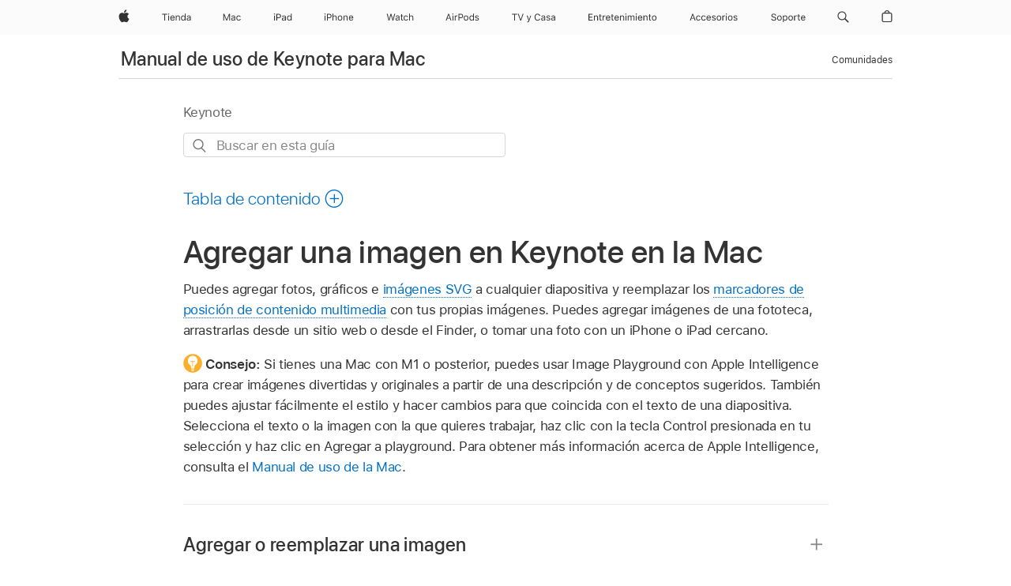

--- FILE ---
content_type: text/html;charset=utf-8
request_url: https://support.apple.com/es-cl/guide/keynote/tan77aea6844/mac
body_size: 40272
content:

    
<!DOCTYPE html>
<html lang="es" prefix="og: http://ogp.me/ns#" dir=ltr>

<head>
	<meta name="viewport" content="width=device-width, initial-scale=1" />
	<meta http-equiv="content-type" content="text/html; charset=UTF-8" />
	<title lang="es">Agregar una imagen en Keynote en la Mac - Soporte t&eacute;cnico de Apple (CL)</title>
	<link rel="dns-prefetch" href="https://www.apple.com/" />
	<link rel="preconnect" href="https://www.apple.com/" crossorigin />
	<link rel="canonical" href="https://support.apple.com/es-cl/guide/keynote/tan77aea6844/mac" />
	<link rel="apple-touch-icon" href="/favicon.ico">
    <link rel="icon" type="image/png" href="/favicon.ico">
	
	
		<meta name="description" content="En Keynote en la Mac, agrega y reemplaza fotos, crea marcadores de posición de contenido multimedia y agrega descripciones que puedan leer las tecnologías de accesibilidad." />
		<meta property="og:url" content="https://support.apple.com/es-cl/guide/keynote/tan77aea6844/mac" />
		<meta property="og:title" content="Agregar una imagen en Keynote en la Mac" />
		<meta property="og:description" content="En Keynote en la Mac, agrega y reemplaza fotos, crea marcadores de posición de contenido multimedia y agrega descripciones que puedan leer las tecnologías de accesibilidad." />
		<meta property="og:site_name" content="Apple Support" />
		<meta property="og:locale" content="es_CL" />
		<meta property="og:type" content="article" />
		<meta name="ac-gn-search-field[locale]" content="es_CL" />
	

	
	
	
	
		<link rel="alternate" hreflang="en-ie" href="https://support.apple.com/en-ie/guide/keynote/tan77aea6844/mac">
	
		<link rel="alternate" hreflang="ar-kw" href="https://support.apple.com/ar-kw/guide/keynote/tan77aea6844/mac">
	
		<link rel="alternate" hreflang="en-il" href="https://support.apple.com/en-il/guide/keynote/tan77aea6844/mac">
	
		<link rel="alternate" hreflang="ms-my" href="https://support.apple.com/ms-my/guide/keynote/tan77aea6844/mac">
	
		<link rel="alternate" hreflang="en-in" href="https://support.apple.com/en-in/guide/keynote/tan77aea6844/mac">
	
		<link rel="alternate" hreflang="en-ae" href="https://support.apple.com/en-ae/guide/keynote/tan77aea6844/mac">
	
		<link rel="alternate" hreflang="en-za" href="https://support.apple.com/en-za/guide/keynote/tan77aea6844/mac">
	
		<link rel="alternate" hreflang="ta-in" href="https://support.apple.com/ta-in/guide/keynote/tan77aea6844/mac">
	
		<link rel="alternate" hreflang="no-no" href="https://support.apple.com/no-no/guide/keynote/tan77aea6844/mac">
	
		<link rel="alternate" hreflang="en-al" href="https://support.apple.com/en-al/guide/keynote/tan77aea6844/mac">
	
		<link rel="alternate" hreflang="en-is" href="https://support.apple.com/en-is/guide/keynote/tan77aea6844/mac">
	
		<link rel="alternate" hreflang="el-gr" href="https://support.apple.com/el-gr/guide/keynote/tan77aea6844/mac">
	
		<link rel="alternate" hreflang="en-am" href="https://support.apple.com/en-am/guide/keynote/tan77aea6844/mac">
	
		<link rel="alternate" hreflang="nl-nl" href="https://support.apple.com/nl-nl/guide/keynote/tan77aea6844/mac">
	
		<link rel="alternate" hreflang="en-au" href="https://support.apple.com/en-au/guide/keynote/tan77aea6844/mac">
	
		<link rel="alternate" hreflang="he-il" href="https://support.apple.com/he-il/guide/keynote/tan77aea6844/mac">
	
		<link rel="alternate" hreflang="en-az" href="https://support.apple.com/en-az/guide/keynote/tan77aea6844/mac">
	
		<link rel="alternate" hreflang="or-in" href="https://support.apple.com/or-in/guide/keynote/tan77aea6844/mac">
	
		<link rel="alternate" hreflang="hu-hu" href="https://support.apple.com/hu-hu/guide/keynote/tan77aea6844/mac">
	
		<link rel="alternate" hreflang="ml-in" href="https://support.apple.com/ml-in/guide/keynote/tan77aea6844/mac">
	
		<link rel="alternate" hreflang="en-jo" href="https://support.apple.com/en-jo/guide/keynote/tan77aea6844/mac">
	
		<link rel="alternate" hreflang="en-bh" href="https://support.apple.com/en-bh/guide/keynote/tan77aea6844/mac">
	
		<link rel="alternate" hreflang="es-cl" href="https://support.apple.com/es-cl/guide/keynote/tan77aea6844/mac">
	
		<link rel="alternate" hreflang="fr-sn" href="https://support.apple.com/fr-sn/guide/keynote/tan77aea6844/mac">
	
		<link rel="alternate" hreflang="fr-ca" href="https://support.apple.com/fr-ca/guide/keynote/tan77aea6844/mac">
	
		<link rel="alternate" hreflang="es-co" href="https://support.apple.com/es-co/guide/keynote/tan77aea6844/mac">
	
		<link rel="alternate" hreflang="pl-pl" href="https://support.apple.com/pl-pl/guide/keynote/tan77aea6844/mac">
	
		<link rel="alternate" hreflang="en-bn" href="https://support.apple.com/en-bn/guide/keynote/tan77aea6844/mac">
	
		<link rel="alternate" hreflang="pt-pt" href="https://support.apple.com/pt-pt/guide/keynote/tan77aea6844/mac">
	
		<link rel="alternate" hreflang="en-sa" href="https://support.apple.com/en-sa/guide/keynote/tan77aea6844/mac">
	
		<link rel="alternate" hreflang="fr-be" href="https://support.apple.com/fr-be/guide/keynote/tan77aea6844/mac">
	
		<link rel="alternate" hreflang="ar-eg" href="https://support.apple.com/ar-eg/guide/keynote/tan77aea6844/mac">
	
		<link rel="alternate" hreflang="en-bw" href="https://support.apple.com/en-bw/guide/keynote/tan77aea6844/mac">
	
		<link rel="alternate" hreflang="en-sg" href="https://support.apple.com/en-sg/guide/keynote/tan77aea6844/mac">
	
		<link rel="alternate" hreflang="en-by" href="https://support.apple.com/en-by/guide/keynote/tan77aea6844/mac">
	
		<link rel="alternate" hreflang="en-ke" href="https://support.apple.com/en-ke/guide/keynote/tan77aea6844/mac">
	
		<link rel="alternate" hreflang="hr-hr" href="https://support.apple.com/hr-hr/guide/keynote/tan77aea6844/mac">
	
		<link rel="alternate" hreflang="en-om" href="https://support.apple.com/en-om/guide/keynote/tan77aea6844/mac">
	
		<link rel="alternate" hreflang="en-ge" href="https://support.apple.com/en-ge/guide/keynote/tan77aea6844/mac">
	
		<link rel="alternate" hreflang="zh-mo" href="https://support.apple.com/zh-mo/guide/keynote/tan77aea6844/mac">
	
		<link rel="alternate" hreflang="de-at" href="https://support.apple.com/de-at/guide/keynote/tan77aea6844/mac">
	
		<link rel="alternate" hreflang="en-gu" href="https://support.apple.com/en-gu/guide/keynote/tan77aea6844/mac">
	
		<link rel="alternate" hreflang="en-gw" href="https://support.apple.com/en-gw/guide/keynote/tan77aea6844/mac">
	
		<link rel="alternate" hreflang="fr-gn" href="https://support.apple.com/fr-gn/guide/keynote/tan77aea6844/mac">
	
		<link rel="alternate" hreflang="fr-gq" href="https://support.apple.com/fr-gq/guide/keynote/tan77aea6844/mac">
	
		<link rel="alternate" hreflang="cs-cz" href="https://support.apple.com/cs-cz/guide/keynote/tan77aea6844/mac">
	
		<link rel="alternate" hreflang="en-ph" href="https://support.apple.com/en-ph/guide/keynote/tan77aea6844/mac">
	
		<link rel="alternate" hreflang="zh-tw" href="https://support.apple.com/zh-tw/guide/keynote/tan77aea6844/mac">
	
		<link rel="alternate" hreflang="en-hk" href="https://support.apple.com/en-hk/guide/keynote/tan77aea6844/mac">
	
		<link rel="alternate" hreflang="ko-kr" href="https://support.apple.com/ko-kr/guide/keynote/tan77aea6844/mac">
	
		<link rel="alternate" hreflang="sk-sk" href="https://support.apple.com/sk-sk/guide/keynote/tan77aea6844/mac">
	
		<link rel="alternate" hreflang="ru-ru" href="https://support.apple.com/ru-ru/guide/keynote/tan77aea6844/mac">
	
		<link rel="alternate" hreflang="ar-om" href="https://support.apple.com/ar-om/guide/keynote/tan77aea6844/mac">
	
		<link rel="alternate" hreflang="en-qa" href="https://support.apple.com/en-qa/guide/keynote/tan77aea6844/mac">
	
		<link rel="alternate" hreflang="sv-se" href="https://support.apple.com/sv-se/guide/keynote/tan77aea6844/mac">
	
		<link rel="alternate" hreflang="mr-in" href="https://support.apple.com/mr-in/guide/keynote/tan77aea6844/mac">
	
		<link rel="alternate" hreflang="da-dk" href="https://support.apple.com/da-dk/guide/keynote/tan77aea6844/mac">
	
		<link rel="alternate" hreflang="uk-ua" href="https://support.apple.com/uk-ua/guide/keynote/tan77aea6844/mac">
	
		<link rel="alternate" hreflang="en-us" href="https://support.apple.com/guide/keynote/tan77aea6844/mac">
	
		<link rel="alternate" hreflang="en-mk" href="https://support.apple.com/en-mk/guide/keynote/tan77aea6844/mac">
	
		<link rel="alternate" hreflang="en-mn" href="https://support.apple.com/en-mn/guide/keynote/tan77aea6844/mac">
	
		<link rel="alternate" hreflang="gu-in" href="https://support.apple.com/gu-in/guide/keynote/tan77aea6844/mac">
	
		<link rel="alternate" hreflang="en-eg" href="https://support.apple.com/en-eg/guide/keynote/tan77aea6844/mac">
	
		<link rel="alternate" hreflang="en-mo" href="https://support.apple.com/en-mo/guide/keynote/tan77aea6844/mac">
	
		<link rel="alternate" hreflang="en-uz" href="https://support.apple.com/en-uz/guide/keynote/tan77aea6844/mac">
	
		<link rel="alternate" hreflang="fr-ne" href="https://support.apple.com/fr-ne/guide/keynote/tan77aea6844/mac">
	
		<link rel="alternate" hreflang="en-mt" href="https://support.apple.com/en-mt/guide/keynote/tan77aea6844/mac">
	
		<link rel="alternate" hreflang="nl-be" href="https://support.apple.com/nl-be/guide/keynote/tan77aea6844/mac">
	
		<link rel="alternate" hreflang="zh-cn" href="https://support.apple.com/zh-cn/guide/keynote/tan77aea6844/mac">
	
		<link rel="alternate" hreflang="te-in" href="https://support.apple.com/te-in/guide/keynote/tan77aea6844/mac">
	
		<link rel="alternate" hreflang="en-mz" href="https://support.apple.com/en-mz/guide/keynote/tan77aea6844/mac">
	
		<link rel="alternate" hreflang="fr-ml" href="https://support.apple.com/fr-ml/guide/keynote/tan77aea6844/mac">
	
		<link rel="alternate" hreflang="en-my" href="https://support.apple.com/en-my/guide/keynote/tan77aea6844/mac">
	
		<link rel="alternate" hreflang="hi-in" href="https://support.apple.com/hi-in/guide/keynote/tan77aea6844/mac">
	
		<link rel="alternate" hreflang="fr-mu" href="https://support.apple.com/fr-mu/guide/keynote/tan77aea6844/mac">
	
		<link rel="alternate" hreflang="en-ng" href="https://support.apple.com/en-ng/guide/keynote/tan77aea6844/mac">
	
		<link rel="alternate" hreflang="el-cy" href="https://support.apple.com/el-cy/guide/keynote/tan77aea6844/mac">
	
		<link rel="alternate" hreflang="en-vn" href="https://support.apple.com/en-vn/guide/keynote/tan77aea6844/mac">
	
		<link rel="alternate" hreflang="ja-jp" href="https://support.apple.com/ja-jp/guide/keynote/tan77aea6844/mac">
	
		<link rel="alternate" hreflang="de-ch" href="https://support.apple.com/de-ch/guide/keynote/tan77aea6844/mac">
	
		<link rel="alternate" hreflang="ar-qa" href="https://support.apple.com/ar-qa/guide/keynote/tan77aea6844/mac">
	
		<link rel="alternate" hreflang="en-nz" href="https://support.apple.com/en-nz/guide/keynote/tan77aea6844/mac">
	
		<link rel="alternate" hreflang="ro-ro" href="https://support.apple.com/ro-ro/guide/keynote/tan77aea6844/mac">
	
		<link rel="alternate" hreflang="it-ch" href="https://support.apple.com/it-ch/guide/keynote/tan77aea6844/mac">
	
		<link rel="alternate" hreflang="tr-tr" href="https://support.apple.com/tr-tr/guide/keynote/tan77aea6844/mac">
	
		<link rel="alternate" hreflang="fr-fr" href="https://support.apple.com/fr-fr/guide/keynote/tan77aea6844/mac">
	
		<link rel="alternate" hreflang="vi-vn" href="https://support.apple.com/vi-vn/guide/keynote/tan77aea6844/mac">
	
		<link rel="alternate" hreflang="en-gb" href="https://support.apple.com/en-gb/guide/keynote/tan77aea6844/mac">
	
		<link rel="alternate" hreflang="fi-fi" href="https://support.apple.com/fi-fi/guide/keynote/tan77aea6844/mac">
	
		<link rel="alternate" hreflang="en-kg" href="https://support.apple.com/en-kg/guide/keynote/tan77aea6844/mac">
	
		<link rel="alternate" hreflang="en-ca" href="https://support.apple.com/en-ca/guide/keynote/tan77aea6844/mac">
	
		<link rel="alternate" hreflang="fr-tn" href="https://support.apple.com/fr-tn/guide/keynote/tan77aea6844/mac">
	
		<link rel="alternate" hreflang="ar-ae" href="https://support.apple.com/ar-ae/guide/keynote/tan77aea6844/mac">
	
		<link rel="alternate" hreflang="bn-in" href="https://support.apple.com/bn-in/guide/keynote/tan77aea6844/mac">
	
		<link rel="alternate" hreflang="en-kw" href="https://support.apple.com/en-kw/guide/keynote/tan77aea6844/mac">
	
		<link rel="alternate" hreflang="en-kz" href="https://support.apple.com/en-kz/guide/keynote/tan77aea6844/mac">
	
		<link rel="alternate" hreflang="fr-cf" href="https://support.apple.com/fr-cf/guide/keynote/tan77aea6844/mac">
	
		<link rel="alternate" hreflang="fr-ci" href="https://support.apple.com/fr-ci/guide/keynote/tan77aea6844/mac">
	
		<link rel="alternate" hreflang="pa-in" href="https://support.apple.com/pa-in/guide/keynote/tan77aea6844/mac">
	
		<link rel="alternate" hreflang="fr-ch" href="https://support.apple.com/fr-ch/guide/keynote/tan77aea6844/mac">
	
		<link rel="alternate" hreflang="es-us" href="https://support.apple.com/es-us/guide/keynote/tan77aea6844/mac">
	
		<link rel="alternate" hreflang="kn-in" href="https://support.apple.com/kn-in/guide/keynote/tan77aea6844/mac">
	
		<link rel="alternate" hreflang="fr-cm" href="https://support.apple.com/fr-cm/guide/keynote/tan77aea6844/mac">
	
		<link rel="alternate" hreflang="en-lb" href="https://support.apple.com/en-lb/guide/keynote/tan77aea6844/mac">
	
		<link rel="alternate" hreflang="en-tj" href="https://support.apple.com/en-tj/guide/keynote/tan77aea6844/mac">
	
		<link rel="alternate" hreflang="en-tm" href="https://support.apple.com/en-tm/guide/keynote/tan77aea6844/mac">
	
		<link rel="alternate" hreflang="ar-sa" href="https://support.apple.com/ar-sa/guide/keynote/tan77aea6844/mac">
	
		<link rel="alternate" hreflang="de-de" href="https://support.apple.com/de-de/guide/keynote/tan77aea6844/mac">
	
		<link rel="alternate" hreflang="ca-es" href="https://support.apple.com/ca-es/guide/keynote/tan77aea6844/mac">
	
		<link rel="alternate" hreflang="en-lk" href="https://support.apple.com/en-lk/guide/keynote/tan77aea6844/mac">
	
		<link rel="alternate" hreflang="fr-ma" href="https://support.apple.com/fr-ma/guide/keynote/tan77aea6844/mac">
	
		<link rel="alternate" hreflang="zh-hk" href="https://support.apple.com/zh-hk/guide/keynote/tan77aea6844/mac">
	
		<link rel="alternate" hreflang="pt-br" href="https://support.apple.com/pt-br/guide/keynote/tan77aea6844/mac">
	
		<link rel="alternate" hreflang="de-li" href="https://support.apple.com/de-li/guide/keynote/tan77aea6844/mac">
	
		<link rel="alternate" hreflang="es-es" href="https://support.apple.com/es-es/guide/keynote/tan77aea6844/mac">
	
		<link rel="alternate" hreflang="ar-bh" href="https://support.apple.com/ar-bh/guide/keynote/tan77aea6844/mac">
	
		<link rel="alternate" hreflang="fr-mg" href="https://support.apple.com/fr-mg/guide/keynote/tan77aea6844/mac">
	
		<link rel="alternate" hreflang="ar-jo" href="https://support.apple.com/ar-jo/guide/keynote/tan77aea6844/mac">
	
		<link rel="alternate" hreflang="es-mx" href="https://support.apple.com/es-mx/guide/keynote/tan77aea6844/mac">
	
		<link rel="alternate" hreflang="it-it" href="https://support.apple.com/it-it/guide/keynote/tan77aea6844/mac">
	
		<link rel="alternate" hreflang="ur-in" href="https://support.apple.com/ur-in/guide/keynote/tan77aea6844/mac">
	
		<link rel="alternate" hreflang="id-id" href="https://support.apple.com/id-id/guide/keynote/tan77aea6844/mac">
	
		<link rel="alternate" hreflang="de-lu" href="https://support.apple.com/de-lu/guide/keynote/tan77aea6844/mac">
	
		<link rel="alternate" hreflang="en-md" href="https://support.apple.com/en-md/guide/keynote/tan77aea6844/mac">
	
		<link rel="alternate" hreflang="fr-lu" href="https://support.apple.com/fr-lu/guide/keynote/tan77aea6844/mac">
	
		<link rel="alternate" hreflang="en-me" href="https://support.apple.com/en-me/guide/keynote/tan77aea6844/mac">
	
		<link rel="alternate" hreflang="th-th" href="https://support.apple.com/th-th/guide/keynote/tan77aea6844/mac">
	

		<link rel="preload" as="style" href="/clientside/build/apd-sasskit.built.css" onload="this.onload=null;this.rel='stylesheet'">
		<noscript>
			<link rel="stylesheet" href="/clientside/build/apd-sasskit.built.css" type="text/css" />
		</noscript>

		
			<link rel="preload" as="style" href="/clientside/build/app-apd.css" onload="this.onload=null;this.rel='stylesheet'">
			<noscript>
				<link rel="stylesheet" href="/clientside/build/app-apd.css" type="text/css" />
			</noscript>
    	

	
    <link rel="preload" as="style"
        href="//www.apple.com/wss/fonts?families=SF+Pro,v1:200,300,400,500,600|SF+Pro+Icons,v1"
        onload="this.onload=null;this.rel='stylesheet'">
    <noscript>
        <link rel="stylesheet" href="//www.apple.com/wss/fonts?families=SF+Pro,v1:200,300,400,500,600|SF+Pro+Icons,v1" type="text/css" />
    </noscript>


	<script>
 
    var _applemd = {
        page: {
            
            site_section: "kb",
            
            content_type: "bk",
            info_type: "",
            topics: "",
            in_house: "",
            locale: "es-cl",
            
                content_template: "topic",
            
            friendly_content: {
                title: `Manual de uso de Keynote para Mac`,
                publish_date: "04032025",
                
                    topic_id:   "TAN77AEA6844",
                    article_id        :   "BK_5AA1347EBF8D6968A2667DB4AA8BFB51_TAN77AEA6844",
                    product_version   :   "keynote, 14.4",
                    os_version        :   "Keynote, 1.0",
                    article_version   :   "1"
                
            },
            
            
        },
        
            product: "keynote"
        
    };
    const isMobilePlayer = /iPhone|iPod|Android/i.test(navigator.userAgent);
    

</script>

	
	<script>
		var data = {	
			showHelpFulfeedBack: true,
			id: "BK_5AA1347EBF8D6968A2667DB4AA8BFB51_TAN77AEA6844",
			locale: "es_419",
			podCookie: "cl~es",
			source : "",
			isSecureEnv: false,
			dtmPageSource: "topic",
			domain: "support.apple.com",
			isNeighborJsEnabled: true,
            dtmPageName: "acs.pageload"
		}
		window.appState = JSON.stringify(data);
	</script>
	 
		<script src="/clientside/build/nn.js" type="text/javascript" charset="utf-8"></script>
<script>
    
     var neighborInitData = {
        appDataSchemaVersion: '1.0.0',
        webVitalDataThrottlingPercentage: 100,
        reportThrottledWebVitalDataTypes: ['system:dom-content-loaded', 'system:load', 'system:unfocus', 'system:focus', 'system:unload', 'system:page-hide', 'system:visibility-change-visible', 'system:visibility-change-hidden', 'system:event', 'app:load', 'app:unload', 'app:event'],
        trackMarcomSearch: true,
        trackSurvey: true,
        
        endpoint: 'https://supportmetrics.apple.com/content/services/stats'
    }
</script>

	



</head>


	<body id="tan77aea6844" dir="ltr" data-istaskopen="false" lang="es-419" class="ac-gn-current-support no-js AppleTopic apd-topic dark-mode-enabled" data-designversion="2" itemscope
		itemtype="https://schema.org/TechArticle">

    
	
		





		 <meta name="globalnav-store-key" content="S2A49YFKJF2JAT22K" />
<meta name="globalnav-search-field[name]" content="q" />
<meta name="globalnav-search-field[action]" content="https://support.apple.com/kb/index" />
<meta name="globalnav-search-field[src]" content="globalnav_support" />
<meta name="globalnav-search-field[type]" content="organic" />
<meta name="globalnav-search-field[page]" content="search" />
<meta name="globalnav-search-field[locale]" content="es_CL" />
<meta name="globalnav-search-field[placeholder]" content="Buscar en Soporte" />
<link
  rel="stylesheet"
  type="text/css"
  href="https://www.apple.com/api-www/global-elements/global-header/v1/assets/globalheader.css"
/>
<div id="globalheader" class="globalnav-scrim globalheader-light"><aside id="globalmessage-segment" lang="es-CL" dir="ltr" class="globalmessage-segment"><ul data-strings="{&quot;view&quot;:&quot;{%STOREFRONT%} Página de inicio de la tienda&quot;,&quot;segments&quot;:{&quot;smb&quot;:&quot;Página de inicio de la tienda para empresas&quot;,&quot;eduInd&quot;:&quot;Página de inicio de la tienda para la educación&quot;,&quot;other&quot;:&quot;Página de inicio de la tienda&quot;},&quot;exit&quot;:&quot;Salir&quot;}" class="globalmessage-segment-content"></ul></aside><nav id="globalnav" lang="es-CL" dir="ltr" aria-label="Global" data-analytics-element-engagement-start="globalnav:onFlyoutOpen" data-analytics-element-engagement-end="globalnav:onFlyoutClose" data-store-api="https://www.apple.com/[storefront]/shop/bag/status" data-analytics-activitymap-region-id="global nav" data-analytics-region="global nav" class="globalnav no-js   "><div class="globalnav-content"><div class="globalnav-item globalnav-menuback"><button aria-label="Menú principal" class="globalnav-menuback-button"><span class="globalnav-chevron-icon"><svg height="48" viewBox="0 0 9 48" width="9" xmlns="http://www.w3.org/2000/svg"><path d="m1.5618 24.0621 6.5581-6.4238c.2368-.2319.2407-.6118.0088-.8486-.2324-.2373-.6123-.2407-.8486-.0088l-7 6.8569c-.1157.1138-.1807.2695-.1802.4316.001.1621.0674.3174.1846.4297l7 6.7241c.1162.1118.2661.1675.4155.1675.1577 0 .3149-.062.4326-.1846.2295-.2388.2222-.6187-.0171-.8481z"></path></svg></span></button></div><ul id="globalnav-list" class="globalnav-list"><li data-analytics-element-engagement="globalnav hover - apple" class="
				globalnav-item
				globalnav-item-apple
				
				
			"><a href="https://www.apple.com/cl/" data-globalnav-item-name="apple" data-analytics-title="apple home" aria-label="Apple" class="globalnav-link globalnav-link-apple"><span class="globalnav-image-regular globalnav-link-image"><svg height="44" viewBox="0 0 14 44" width="14" xmlns="http://www.w3.org/2000/svg"><path d="m13.0729 17.6825a3.61 3.61 0 0 0 -1.7248 3.0365 3.5132 3.5132 0 0 0 2.1379 3.2223 8.394 8.394 0 0 1 -1.0948 2.2618c-.6816.9812-1.3943 1.9623-2.4787 1.9623s-1.3633-.63-2.613-.63c-1.2187 0-1.6525.6507-2.644.6507s-1.6834-.9089-2.4787-2.0243a9.7842 9.7842 0 0 1 -1.6628-5.2776c0-3.0984 2.014-4.7405 3.9969-4.7405 1.0535 0 1.9314.6919 2.5924.6919.63 0 1.6112-.7333 2.8092-.7333a3.7579 3.7579 0 0 1 3.1604 1.5802zm-3.7284-2.8918a3.5615 3.5615 0 0 0 .8469-2.22 1.5353 1.5353 0 0 0 -.031-.32 3.5686 3.5686 0 0 0 -2.3445 1.2084 3.4629 3.4629 0 0 0 -.8779 2.1585 1.419 1.419 0 0 0 .031.2892 1.19 1.19 0 0 0 .2169.0207 3.0935 3.0935 0 0 0 2.1586-1.1368z"></path></svg></span><span class="globalnav-image-compact globalnav-link-image"><svg height="48" viewBox="0 0 17 48" width="17" xmlns="http://www.w3.org/2000/svg"><path d="m15.5752 19.0792a4.2055 4.2055 0 0 0 -2.01 3.5376 4.0931 4.0931 0 0 0 2.4908 3.7542 9.7779 9.7779 0 0 1 -1.2755 2.6351c-.7941 1.1431-1.6244 2.2862-2.8878 2.2862s-1.5883-.734-3.0443-.734c-1.42 0-1.9252.7581-3.08.7581s-1.9611-1.0589-2.8876-2.3584a11.3987 11.3987 0 0 1 -1.9373-6.1487c0-3.61 2.3464-5.523 4.6566-5.523 1.2274 0 2.25.8062 3.02.8062.734 0 1.8771-.8543 3.2729-.8543a4.3778 4.3778 0 0 1 3.6822 1.841zm-6.8586-2.0456a1.3865 1.3865 0 0 1 -.2527-.024 1.6557 1.6557 0 0 1 -.0361-.337 4.0341 4.0341 0 0 1 1.0228-2.5148 4.1571 4.1571 0 0 1 2.7314-1.4078 1.7815 1.7815 0 0 1 .0361.373 4.1487 4.1487 0 0 1 -.9867 2.587 3.6039 3.6039 0 0 1 -2.5148 1.3236z"></path></svg></span><span class="globalnav-link-text">Apple</span></a></li><li data-topnav-flyout-item="menu" data-topnav-flyout-label="Menu" role="none" class="globalnav-item globalnav-menu"><div data-topnav-flyout="menu" class="globalnav-flyout"><div class="globalnav-menu-list"><div data-analytics-element-engagement="globalnav hover - store" class="
				globalnav-item
				globalnav-item-store
				globalnav-item-menu
				
			"><ul role="none" class="globalnav-submenu-trigger-group"><li class="globalnav-submenu-trigger-item"><a href="https://www.apple.com/cl/shop/goto/store" data-globalnav-item-name="store" data-topnav-flyout-trigger-compact="true" data-analytics-title="store" data-analytics-element-engagement="hover - store" aria-label="Tienda" class="globalnav-link globalnav-submenu-trigger-link globalnav-link-store"><span class="globalnav-link-text-container"><span class="globalnav-image-regular globalnav-link-image"><svg height="44" viewBox="0 0 37 44" width="37" xmlns="http://www.w3.org/2000/svg"><path d="m2.9771 25.9998v-7.5058h-2.7247v-.9492h6.5039v.9492h-2.7246v7.5059h-1.0546zm4.8667-8.2382c0-.3867.3164-.7031.7031-.7031s.7031.3163.7031.7031-.3164.7031-.7031.7031-.7031-.3164-.7031-.7031zm.1992 1.9218h1.0078v6.3164h-1.0078zm8.0009 4.6817c-.293 1.0781-1.2773 1.7461-2.6602 1.7461-1.752 0-2.8477-1.2656-2.8477-3.2637 0-1.9863 1.1133-3.2754 2.8477-3.2754 1.7051 0 2.7422 1.2129 2.7422 3.1758v.3867h-4.541v.0469c.0527 1.248.75 2.0391 1.8223 2.0391.8145 0 1.3652-.2988 1.6289-.8555zm-4.4589-2.0449h3.4805c-.0234-1.1191-.6914-1.8574-1.6934-1.8574-1.0078-.0001-1.711.7382-1.7871 1.8574zm6.0029-2.6368h.9609v.9961h.0938c.3164-.6973.9316-1.1074 1.8984-1.1074 1.418 0 2.209.8379 2.209 2.3379v4.0898h-1.0078v-3.8438c0-1.1367-.4805-1.6758-1.4883-1.6758s-1.6582.6738-1.6582 1.7812v3.7383h-1.0078zm6.5654 3.1582c0-1.9805 1.0488-3.2695 2.6543-3.2695.8789 0 1.623.416 1.9805 1.1074h.0879v-3.5039h1.0078v8.8242h-.9609v-1.0078h-.0938c-.3984.7031-1.1484 1.1191-2.0215 1.1191-1.6172.0001-2.6543-1.2831-2.6543-3.2695zm1.043 0c0 1.4766.6914 2.3613 1.8457 2.3613 1.1484 0 1.8574-.9023 1.8574-2.3613 0-1.4473-.7148-2.3613-1.8574-2.3613-1.1484 0-1.8457.8906-1.8457 2.3613zm6.1494 1.3887c0-1.1309.832-1.7812 2.3027-1.8691l1.8223-.1113v-.5742c0-.7793-.4863-1.207-1.4297-1.207-.7559 0-1.2832.2871-1.4238.7852h-1.0195c.1348-1.0137 1.1309-1.6816 2.4785-1.6816 1.541 0 2.4023.791 2.4023 2.1035v4.3242h-.9609v-.9316h-.0938c-.4102.6738-1.1016 1.043-1.9453 1.043-1.2246-.0002-2.1328-.7268-2.1328-1.8811zm4.125-.5859v-.5801l-1.6992.1113c-.9609.0645-1.3828.3984-1.3828 1.0312 0 .6445.5449 1.0195 1.2773 1.0195 1.0371.0001 1.8047-.6796 1.8047-1.5819z"></path></svg></span><span class="globalnav-link-text">Tienda</span></span></a></li></ul></div><div data-analytics-element-engagement="globalnav hover - mac" class="
				globalnav-item
				globalnav-item-mac
				globalnav-item-menu
				
			"><ul role="none" class="globalnav-submenu-trigger-group"><li class="globalnav-submenu-trigger-item"><a href="https://www.apple.com/cl/mac/" data-globalnav-item-name="mac" data-topnav-flyout-trigger-compact="true" data-analytics-title="mac" data-analytics-element-engagement="hover - mac" aria-label="Mac" class="globalnav-link globalnav-submenu-trigger-link globalnav-link-mac"><span class="globalnav-link-text-container"><span class="globalnav-image-regular globalnav-link-image"><svg height="44" viewBox="0 0 23 44" width="23" xmlns="http://www.w3.org/2000/svg"><path d="m8.1558 25.9987v-6.457h-.0703l-2.666 6.457h-.8907l-2.666-6.457h-.0703v6.457h-.9844v-8.4551h1.2246l2.8945 7.0547h.0938l2.8945-7.0547h1.2246v8.4551zm2.5166-1.7696c0-1.1309.832-1.7812 2.3027-1.8691l1.8223-.1113v-.5742c0-.7793-.4863-1.207-1.4297-1.207-.7559 0-1.2832.2871-1.4238.7852h-1.0195c.1348-1.0137 1.1309-1.6816 2.4785-1.6816 1.541 0 2.4023.791 2.4023 2.1035v4.3242h-.9609v-.9318h-.0938c-.4102.6738-1.1016 1.043-1.9453 1.043-1.2246 0-2.1328-.7266-2.1328-1.8809zm4.125-.5859v-.5801l-1.6992.1113c-.9609.0645-1.3828.3984-1.3828 1.0312 0 .6445.5449 1.0195 1.2773 1.0195 1.0371.0001 1.8047-.6796 1.8047-1.5819zm6.958-2.0273c-.1641-.627-.7207-1.1367-1.6289-1.1367-1.1367 0-1.8516.9082-1.8516 2.3379 0 1.459.7266 2.3848 1.8516 2.3848.8496 0 1.4414-.3926 1.6289-1.1074h1.0195c-.1816 1.1602-1.125 2.0156-2.6426 2.0156-1.7695 0-2.9004-1.2832-2.9004-3.293 0-1.9688 1.125-3.2461 2.8945-3.2461 1.5352 0 2.4727.9199 2.6484 2.0449z"></path></svg></span><span class="globalnav-link-text">Mac</span></span></a></li></ul></div><div data-analytics-element-engagement="globalnav hover - ipad" class="
				globalnav-item
				globalnav-item-ipad
				globalnav-item-menu
				
			"><ul role="none" class="globalnav-submenu-trigger-group"><li class="globalnav-submenu-trigger-item"><a href="https://www.apple.com/cl/ipad/" data-globalnav-item-name="ipad" data-topnav-flyout-trigger-compact="true" data-analytics-title="ipad" data-analytics-element-engagement="hover - ipad" aria-label="iPad" class="globalnav-link globalnav-submenu-trigger-link globalnav-link-ipad"><span class="globalnav-link-text-container"><span class="globalnav-image-regular globalnav-link-image"><svg height="44" viewBox="0 0 24 44" width="24" xmlns="http://www.w3.org/2000/svg"><path d="m14.9575 23.7002c0 .902-.768 1.582-1.805 1.582-.732 0-1.277-.375-1.277-1.02 0-.632.422-.966 1.383-1.031l1.699-.111zm-1.395-4.072c-1.347 0-2.343.668-2.478 1.681h1.019c.141-.498.668-.785 1.424-.785.944 0 1.43.428 1.43 1.207v.574l-1.822.112c-1.471.088-2.303.738-2.303 1.869 0 1.154.908 1.881 2.133 1.881.844 0 1.535-.369 1.945-1.043h.094v.931h.961v-4.324c0-1.312-.862-2.103-2.403-2.103zm6.769 5.575c-1.155 0-1.846-.885-1.846-2.361 0-1.471.697-2.362 1.846-2.362 1.142 0 1.857.914 1.857 2.362 0 1.459-.709 2.361-1.857 2.361zm1.834-8.027v3.503h-.088c-.358-.691-1.102-1.107-1.981-1.107-1.605 0-2.654 1.289-2.654 3.27 0 1.986 1.037 3.269 2.654 3.269.873 0 1.623-.416 2.022-1.119h.093v1.008h.961v-8.824zm-15.394 4.869h-1.863v-3.563h1.863c1.225 0 1.899.639 1.899 1.799 0 1.119-.697 1.764-1.899 1.764zm.276-4.5h-3.194v8.455h1.055v-3.018h2.127c1.588 0 2.719-1.119 2.719-2.701 0-1.611-1.108-2.736-2.707-2.736zm-6.064 8.454h1.008v-6.316h-1.008zm-.199-8.237c0-.387.316-.704.703-.704s.703.317.703.704c0 .386-.316.703-.703.703s-.703-.317-.703-.703z"></path></svg></span><span class="globalnav-link-text">iPad</span></span></a></li></ul></div><div data-analytics-element-engagement="globalnav hover - iphone" class="
				globalnav-item
				globalnav-item-iphone
				globalnav-item-menu
				
			"><ul role="none" class="globalnav-submenu-trigger-group"><li class="globalnav-submenu-trigger-item"><a href="https://www.apple.com/cl/iphone/" data-globalnav-item-name="iphone" data-topnav-flyout-trigger-compact="true" data-analytics-title="iphone" data-analytics-element-engagement="hover - iphone" aria-label="iPhone" class="globalnav-link globalnav-submenu-trigger-link globalnav-link-iphone"><span class="globalnav-link-text-container"><span class="globalnav-image-regular globalnav-link-image"><svg height="44" viewBox="0 0 38 44" width="38" xmlns="http://www.w3.org/2000/svg"><path d="m32.7129 22.3203h3.48c-.023-1.119-.691-1.857-1.693-1.857-1.008 0-1.711.738-1.787 1.857zm4.459 2.045c-.293 1.078-1.277 1.746-2.66 1.746-1.752 0-2.848-1.266-2.848-3.264 0-1.986 1.113-3.275 2.848-3.275 1.705 0 2.742 1.213 2.742 3.176v.386h-4.541v.047c.053 1.248.75 2.039 1.822 2.039.815 0 1.366-.298 1.629-.855zm-12.282-4.682h.961v.996h.094c.316-.697.932-1.107 1.898-1.107 1.418 0 2.209.838 2.209 2.338v4.09h-1.007v-3.844c0-1.137-.481-1.676-1.489-1.676s-1.658.674-1.658 1.781v3.739h-1.008zm-2.499 3.158c0-1.5-.674-2.361-1.869-2.361-1.196 0-1.87.861-1.87 2.361 0 1.495.674 2.362 1.87 2.362 1.195 0 1.869-.867 1.869-2.362zm-4.782 0c0-2.033 1.114-3.269 2.913-3.269 1.798 0 2.912 1.236 2.912 3.269 0 2.028-1.114 3.27-2.912 3.27-1.799 0-2.913-1.242-2.913-3.27zm-6.636-5.666h1.008v3.504h.093c.317-.697.979-1.107 1.946-1.107 1.336 0 2.179.855 2.179 2.338v4.09h-1.007v-3.844c0-1.119-.504-1.676-1.459-1.676-1.131 0-1.752.715-1.752 1.781v3.739h-1.008zm-6.015 4.87h1.863c1.202 0 1.899-.645 1.899-1.764 0-1.16-.674-1.799-1.899-1.799h-1.863zm2.139-4.5c1.599 0 2.707 1.125 2.707 2.736 0 1.582-1.131 2.701-2.719 2.701h-2.127v3.018h-1.055v-8.455zm-6.114 8.454h1.008v-6.316h-1.008zm-.2-8.238c0-.386.317-.703.703-.703.387 0 .704.317.704.703 0 .387-.317.704-.704.704-.386 0-.703-.317-.703-.704z"></path></svg></span><span class="globalnav-link-text">iPhone</span></span></a></li></ul></div><div data-analytics-element-engagement="globalnav hover - watch" class="
				globalnav-item
				globalnav-item-watch
				globalnav-item-menu
				
			"><ul role="none" class="globalnav-submenu-trigger-group"><li class="globalnav-submenu-trigger-item"><a href="https://www.apple.com/cl/watch/" data-globalnav-item-name="watch" data-topnav-flyout-trigger-compact="true" data-analytics-title="watch" data-analytics-element-engagement="hover - watch" aria-label="Watch" class="globalnav-link globalnav-submenu-trigger-link globalnav-link-watch"><span class="globalnav-link-text-container"><span class="globalnav-image-regular globalnav-link-image"><svg height="44" viewBox="0 0 35 44" width="35" xmlns="http://www.w3.org/2000/svg"><path d="m28.9819 17.1758h1.008v3.504h.094c.316-.697.978-1.108 1.945-1.108 1.336 0 2.18.856 2.18 2.338v4.09h-1.008v-3.844c0-1.119-.504-1.675-1.459-1.675-1.131 0-1.752.715-1.752 1.781v3.738h-1.008zm-2.42 4.441c-.164-.627-.721-1.136-1.629-1.136-1.137 0-1.852.908-1.852 2.338 0 1.459.727 2.384 1.852 2.384.849 0 1.441-.392 1.629-1.107h1.019c-.182 1.16-1.125 2.016-2.642 2.016-1.77 0-2.901-1.284-2.901-3.293 0-1.969 1.125-3.247 2.895-3.247 1.535 0 2.472.92 2.648 2.045zm-6.533-3.568v1.635h1.407v.844h-1.407v3.574c0 .744.282 1.06.938 1.06.182 0 .281-.006.469-.023v.85c-.2.035-.393.058-.592.058-1.301 0-1.822-.48-1.822-1.687v-3.832h-1.02v-.844h1.02v-1.635zm-4.2 5.596v-.58l-1.699.111c-.961.064-1.383.398-1.383 1.031 0 .645.545 1.02 1.277 1.02 1.038 0 1.805-.68 1.805-1.582zm-4.125.586c0-1.131.832-1.782 2.303-1.869l1.822-.112v-.574c0-.779-.486-1.207-1.43-1.207-.755 0-1.283.287-1.423.785h-1.02c.135-1.014 1.131-1.682 2.479-1.682 1.541 0 2.402.792 2.402 2.104v4.324h-.961v-.931h-.094c-.41.673-1.101 1.043-1.945 1.043-1.225 0-2.133-.727-2.133-1.881zm-7.684 1.769h-.996l-2.303-8.455h1.101l1.682 6.873h.07l1.893-6.873h1.066l1.893 6.873h.07l1.682-6.873h1.101l-2.302 8.455h-.996l-1.946-6.674h-.07z"></path></svg></span><span class="globalnav-link-text">Watch</span></span></a></li></ul></div><div data-analytics-element-engagement="globalnav hover - airpods" class="
				globalnav-item
				globalnav-item-airpods
				globalnav-item-menu
				
			"><ul role="none" class="globalnav-submenu-trigger-group"><li class="globalnav-submenu-trigger-item"><a href="https://www.apple.com/cl/airpods/" data-globalnav-item-name="airpods" data-topnav-flyout-trigger-compact="true" data-analytics-title="airpods" data-analytics-element-engagement="hover - airpods" aria-label="AirPods" class="globalnav-link globalnav-submenu-trigger-link globalnav-link-airpods"><span class="globalnav-link-text-container"><span class="globalnav-image-regular globalnav-link-image"><svg height="44" viewBox="0 0 43 44" width="43" xmlns="http://www.w3.org/2000/svg"><path d="m11.7153 19.6836h.961v.937h.094c.187-.615.914-1.048 1.752-1.048.164 0 .375.011.504.029v1.008c-.082-.024-.446-.059-.645-.059-.961 0-1.658.645-1.658 1.535v3.914h-1.008zm28.135-.111c1.324 0 2.244.656 2.379 1.693h-.996c-.135-.504-.627-.838-1.389-.838-.75 0-1.336.381-1.336.943 0 .434.352.704 1.096.885l.973.235c1.189.287 1.763.802 1.763 1.711 0 1.13-1.095 1.91-2.531 1.91-1.406 0-2.373-.674-2.484-1.723h1.037c.17.533.674.873 1.482.873.85 0 1.459-.404 1.459-.984 0-.434-.328-.727-1.002-.891l-1.084-.264c-1.183-.287-1.722-.796-1.722-1.71 0-1.049 1.013-1.84 2.355-1.84zm-6.665 5.631c-1.155 0-1.846-.885-1.846-2.362 0-1.471.697-2.361 1.846-2.361 1.142 0 1.857.914 1.857 2.361 0 1.459-.709 2.362-1.857 2.362zm1.834-8.028v3.504h-.088c-.358-.691-1.102-1.107-1.981-1.107-1.605 0-2.654 1.289-2.654 3.269 0 1.987 1.037 3.27 2.654 3.27.873 0 1.623-.416 2.022-1.119h.094v1.007h.961v-8.824zm-9.001 8.028c-1.195 0-1.869-.868-1.869-2.362 0-1.5.674-2.361 1.869-2.361 1.196 0 1.869.861 1.869 2.361 0 1.494-.673 2.362-1.869 2.362zm0-5.631c-1.799 0-2.912 1.236-2.912 3.269 0 2.028 1.113 3.27 2.912 3.27s2.912-1.242 2.912-3.27c0-2.033-1.113-3.269-2.912-3.269zm-17.071 6.427h1.008v-6.316h-1.008zm-.199-8.238c0-.387.317-.703.703-.703.387 0 .703.316.703.703s-.316.703-.703.703c-.386 0-.703-.316-.703-.703zm-6.137 4.922 1.324-3.773h.093l1.325 3.773zm1.892-5.139h-1.043l-3.117 8.455h1.107l.85-2.42h3.363l.85 2.42h1.107zm14.868 4.5h-1.864v-3.562h1.864c1.224 0 1.898.639 1.898 1.799 0 1.119-.697 1.763-1.898 1.763zm.275-4.5h-3.193v8.455h1.054v-3.017h2.127c1.588 0 2.719-1.119 2.719-2.701 0-1.612-1.107-2.737-2.707-2.737z"></path></svg></span><span class="globalnav-link-text">AirPods</span></span></a></li></ul></div><div data-analytics-element-engagement="globalnav hover - tv-home" class="
				globalnav-item
				globalnav-item-tv-home
				globalnav-item-menu
				
			"><ul role="none" class="globalnav-submenu-trigger-group"><li class="globalnav-submenu-trigger-item"><a href="https://www.apple.com/cl/tv-home/" data-globalnav-item-name="tv-home" data-topnav-flyout-trigger-compact="true" data-analytics-title="tv &amp; home" data-analytics-element-engagement="hover - tv &amp; home" aria-label="TV y casa" class="globalnav-link globalnav-submenu-trigger-link globalnav-link-tv-home"><span class="globalnav-link-text-container"><span class="globalnav-image-regular globalnav-link-image"><svg height="44" viewBox="0 0 55 44" width="55" xmlns="http://www.w3.org/2000/svg"><path d="m2.9754 25.9948v-7.5058h-2.7246v-.9492h6.5039v.9492h-2.7246v7.5059h-1.0547zm7.7314 0-3.1172-8.4551h1.1074l2.4844 7.0898h.0938l2.4844-7.0898h1.1074l-3.1172 8.4551zm8.7486 2.25v-.8613c.123.0234.2812.0293.4219.0293.5801 0 .8965-.2754 1.1602-1.0371l.1172-.375-2.3379-6.3223h1.0898l1.7344 5.1973h.0938l1.7285-5.1973h1.0723l-2.4668 6.7031c-.5391 1.4648-1.043 1.8984-2.1621 1.8984-.1349.0001-.3107-.0116-.4513-.0351zm9.375-6.4746c0-2.7305 1.4297-4.4297 3.7266-4.4297 1.7812 0 3.1699 1.1191 3.4219 2.748h-1.0723c-.2812-1.0898-1.1836-1.7754-2.3496-1.7754-1.623 0-2.6426 1.3359-2.6426 3.457s1.0195 3.4512 2.6484 3.4512c1.1777 0 2.0742-.6035 2.3438-1.582h1.0723c-.2812 1.5527-1.6172 2.5547-3.416 2.5547-2.297.0001-3.7325-1.6992-3.7325-4.4238zm8.2939 2.4551c0-1.1309.832-1.7812 2.3027-1.8691l1.8223-.1113v-.5742c0-.7793-.4863-1.207-1.4297-1.207-.7559 0-1.2832.2871-1.4238.7852h-1.0195c.1348-1.0137 1.1309-1.6816 2.4785-1.6816 1.541 0 2.4023.791 2.4023 2.1035v4.3242h-.9609v-.9316h-.0938c-.4102.6738-1.1016 1.043-1.9453 1.043-1.2246-.0002-2.1328-.7268-2.1328-1.8811zm4.125-.5859v-.5801l-1.6992.1113c-.9609.0645-1.3828.3984-1.3828 1.0312 0 .6445.5449 1.0195 1.2773 1.0195 1.0371.0001 1.8047-.6796 1.8047-1.5819zm4.9605-4.0723c1.3242 0 2.2441.6562 2.3789 1.6934h-.9961c-.1348-.5039-.627-.8379-1.3887-.8379-.75 0-1.3359.3809-1.3359.9434 0 .4336.3516.7031 1.0957.8848l.9727.2344c1.1894.287 1.7636.8026 1.7636 1.7108 0 1.1309-1.0957 1.9102-2.5312 1.9102-1.4062 0-2.373-.6738-2.4844-1.7227h1.0371c.1699.5332.6738.873 1.4824.873.8496 0 1.459-.4043 1.459-.9844 0-.4336-.3281-.7266-1.002-.8906l-1.084-.2637c-1.1836-.2871-1.7227-.7969-1.7227-1.7109.0001-1.0488 1.0138-1.8398 2.3556-1.8398zm3.5771 4.6582c0-1.1309.832-1.7812 2.3027-1.8691l1.8223-.1113v-.5742c0-.7793-.4863-1.207-1.4297-1.207-.7559 0-1.2832.2871-1.4238.7852h-1.0195c.1348-1.0137 1.1309-1.6816 2.4785-1.6816 1.541 0 2.4023.791 2.4023 2.1035v4.3242h-.9609v-.9316h-.0938c-.4102.6738-1.1016 1.043-1.9453 1.043-1.2246-.0002-2.1328-.7268-2.1328-1.8811zm4.125-.5859v-.5801l-1.6992.1113c-.9609.0645-1.3828.3984-1.3828 1.0312 0 .6445.5449 1.0195 1.2773 1.0195 1.0371.0001 1.8047-.6796 1.8047-1.5819z"></path></svg></span><span class="globalnav-link-text">TV &amp; Casa</span></span></a></li></ul></div><div data-analytics-element-engagement="globalnav hover - entertainment" class="
				globalnav-item
				globalnav-item-entertainment
				globalnav-item-menu
				
			"><ul role="none" class="globalnav-submenu-trigger-group"><li class="globalnav-submenu-trigger-item"><a href="https://www.apple.com/cl/entertainment/" data-globalnav-item-name="entertainment" data-topnav-flyout-trigger-compact="true" data-analytics-title="entertainment" data-analytics-element-engagement="hover - entertainment" aria-label="Entretenimiento" class="globalnav-link globalnav-submenu-trigger-link globalnav-link-entertainment"><span class="globalnav-link-text-container"><span class="globalnav-image-regular globalnav-link-image"><svg height="44" viewBox="0 0 88 44" width="88" xmlns="http://www.w3.org/2000/svg"><path d="m1.0781 17.5449h5.2383v.9492h-4.1836v2.7129h3.9668v.9375h-3.9668v2.9062h4.1836v.9492h-5.2383v-8.4551zm6.8994 2.1387h1.0195v.9492h.0938c.3164-.668.9082-1.0605 1.8398-1.0605 1.418 0 2.209.8379 2.209 2.3379v4.0898h-1.0195v-3.8438c0-1.1367-.4688-1.6816-1.4766-1.6816s-1.6465.6797-1.6465 1.7871v3.7383h-1.0195zm7.2803 4.6758v-3.832h-.9961v-.8438h.9961v-1.6348h1.0547v1.6348h1.3828v.8438h-1.3828v3.5742c0 .7441.2578 1.043.9141 1.043.1816 0 .2812-.0059.4688-.0234v.8672c-.1992.0352-.3926.0586-.5918.0586-1.3008 0-1.8457-.4805-1.8457-1.6875zm3.8418-4.6758h1.0195v.9375h.0938c.2402-.6621.832-1.0488 1.6875-1.0488.1934 0 .4102.0234.5098.041v.9902c-.2109-.0352-.4043-.0586-.627-.0586-.9727 0-1.6641.6152-1.6641 1.541v3.9141h-1.0195zm3.958 3.1816v-.0059c0-1.9512 1.1133-3.2871 2.8301-3.2871s2.7598 1.2773 2.7598 3.1641v.3984h-4.5469c.0293 1.3066.75 2.0684 1.875 2.0684.8555 0 1.3828-.4043 1.5527-.7852l.0234-.0527h1.0195l-.0117.0469c-.2168.8555-1.1191 1.6992-2.6074 1.6992-1.8047 0-2.8945-1.2656-2.8945-3.2461zm1.0605-.5449h3.4922c-.1055-1.248-.7969-1.8398-1.7285-1.8398-.9375 0-1.6523.6387-1.7637 1.8398zm6.3896 2.0391v-3.832h-.9961v-.8438h.9961v-1.6348h1.0547v1.6348h1.3828v.8438h-1.3828v3.5742c0 .7441.2578 1.043.9141 1.043.1816 0 .2812-.0059.4688-.0234v.8672c-.1992.0352-.3926.0586-.5918.0586-1.3008 0-1.8457-.4805-1.8457-1.6875zm3.4365-1.4941v-.0059c0-1.9512 1.1133-3.2871 2.8301-3.2871s2.7598 1.2773 2.7598 3.1641v.3984h-4.5469c.0293 1.3066.75 2.0684 1.875 2.0684.8555 0 1.3828-.4043 1.5527-.7852l.0234-.0527h1.0195l-.0117.0469c-.2168.8555-1.1191 1.6992-2.6074 1.6992-1.8047 0-2.8945-1.2656-2.8945-3.2461zm1.0605-.5449h3.4922c-.1055-1.248-.7969-1.8398-1.7285-1.8398-.9375 0-1.6523.6387-1.7637 1.8398zm5.9912-2.6367h1.0195v.9492h.0938c.3164-.668.9082-1.0605 1.8398-1.0605 1.418 0 2.209.8379 2.209 2.3379v4.0898h-1.0195v-3.8438c0-1.1367-.4688-1.6816-1.4766-1.6816s-1.6465.6797-1.6465 1.7871v3.7383h-1.0195zm6.7178-1.9219c0-.3867.3164-.7031.7031-.7031s.7031.3164.7031.7031-.3164.7031-.7031.7031-.7031-.3164-.7031-.7031zm.1875 1.9219h1.0195v6.3164h-1.0195zm2.8213 0h1.0195v.9609h.0938c.2812-.6797.8789-1.0723 1.7051-1.0723.8555 0 1.4531.4512 1.7461 1.1074h.0938c.3398-.668 1.0605-1.1074 1.9336-1.1074 1.2891 0 2.0098.7383 2.0098 2.0625v4.3652h-1.0195v-4.1309c0-.9316-.4277-1.3945-1.3184-1.3945-.8789 0-1.459.6621-1.459 1.4648v4.0605h-1.0195v-4.2891c0-.75-.5156-1.2363-1.3125-1.2363-.8262 0-1.4531.7207-1.4531 1.6113v3.9141h-1.0195v-6.3164zm10.1572-1.9219c0-.3867.3164-.7031.7031-.7031s.7031.3164.7031.7031-.3164.7031-.7031.7031-.7031-.3164-.7031-.7031zm.1875 1.9219h1.0195v6.3164h-1.0195zm2.5059 3.1816v-.0059c0-1.9512 1.1133-3.2871 2.8301-3.2871s2.7598 1.2773 2.7598 3.1641v.3984h-4.5469c.0293 1.3066.75 2.0684 1.875 2.0684.8555 0 1.3828-.4043 1.5527-.7852l.0234-.0527h1.0195l-.0117.0469c-.2168.8555-1.1191 1.6992-2.6074 1.6992-1.8047 0-2.8945-1.2656-2.8945-3.2461zm1.0605-.5449h3.4922c-.1055-1.248-.7969-1.8398-1.7285-1.8398-.9375 0-1.6523.6387-1.7637 1.8398zm5.9912-2.6367h1.0195v.9492h.0938c.3164-.668.9082-1.0605 1.8398-1.0605 1.418 0 2.209.8379 2.209 2.3379v4.0898h-1.0195v-3.8438c0-1.1367-.4688-1.6816-1.4766-1.6816s-1.6465.6797-1.6465 1.7871v3.7383h-1.0195zm7.2803 4.6758v-3.832h-.9961v-.8438h.9961v-1.6348h1.0547v1.6348h1.3828v.8438h-1.3828v3.5742c0 .7441.2578 1.043.9141 1.043.1816 0 .2812-.0059.4688-.0234v.8672c-.1992.0352-.3926.0586-.5918.0586-1.3008 0-1.8457-.4805-1.8457-1.6875zm3.4365-1.5117v-.0117c0-2.0273 1.1133-3.2637 2.9121-3.2637s2.9121 1.2363 2.9121 3.2637v.0117c0 2.0215-1.1133 3.2637-2.9121 3.2637s-2.9121-1.2422-2.9121-3.2637zm4.7812 0v-.0117c0-1.4941-.6738-2.3613-1.8691-2.3613s-1.8691.8672-1.8691 2.3613v.0117c0 1.4883.6738 2.3613 1.8691 2.3613s1.8691-.873 1.8691-2.3613z"></path></svg></span><span class="globalnav-link-text">Entretenimiento</span></span></a></li></ul></div><div data-analytics-element-engagement="globalnav hover - accessories" class="
				globalnav-item
				globalnav-item-accessories
				globalnav-item-menu
				
			"><ul role="none" class="globalnav-submenu-trigger-group"><li class="globalnav-submenu-trigger-item"><a href="https://www.apple.com/cl/shop/goto/buy_accessories" data-globalnav-item-name="accessories" data-topnav-flyout-trigger-compact="true" data-analytics-title="accessories" data-analytics-element-engagement="hover - accessories" aria-label="Accesorios" class="globalnav-link globalnav-submenu-trigger-link globalnav-link-accessories"><span class="globalnav-link-text-container"><span class="globalnav-image-regular globalnav-link-image"><svg enable-background="new 0 0 63 44" viewBox="0 0 63 44" xmlns="http://www.w3.org/2000/svg"><path d="m4.5215 17.5449h1.043l3.1171 8.4551h-1.1074l-.8496-2.4199h-3.3633l-.8496 2.4199h-1.1074zm-.8496 5.1387h2.7422l-1.3242-3.7734h-.0938zm5.5752.1406v-.0117c0-1.9629 1.125-3.2402 2.8945-3.2402 1.5352 0 2.4551.8848 2.6426 2.0098l.0059.0352h-1.0137l-.0059-.0176c-.1582-.6211-.7207-1.125-1.6289-1.125-1.1367 0-1.8516.9141-1.8516 2.3379v.0117c0 1.4531.7266 2.3848 1.8516 2.3848.8496 0 1.3887-.375 1.623-1.0781l.0117-.0352 1.0078-.0059-.0117.0645c-.2578 1.1426-1.1074 1.957-2.625 1.957-1.7695-.0001-2.9003-1.2833-2.9003-3.2872zm6.5947 0v-.0117c0-1.9629 1.125-3.2402 2.8945-3.2402 1.5352 0 2.4551.8848 2.6426 2.0098l.0059.0352h-1.0137l-.0059-.0176c-.1582-.6211-.7207-1.125-1.6289-1.125-1.1367 0-1.8516.9141-1.8516 2.3379v.0117c0 1.4531.7266 2.3848 1.8516 2.3848.8496 0 1.3887-.375 1.623-1.0781l.0117-.0352 1.0078-.0059-.0117.0645c-.2578 1.1426-1.1074 1.957-2.625 1.957-1.7694-.0001-2.9003-1.2833-2.9003-3.2872zm6.5957.041v-.0059c0-1.9512 1.1133-3.2871 2.8301-3.2871s2.7598 1.2773 2.7598 3.1641v.3984h-4.5469c.0293 1.3066.75 2.0684 1.875 2.0684.8555 0 1.3828-.4043 1.5527-.7852l.0234-.0527h1.0195l-.0117.0469c-.2168.8555-1.1191 1.6992-2.6074 1.6992-1.8047 0-2.8945-1.2656-2.8945-3.2461zm1.0605-.5449h3.4922c-.1055-1.248-.7969-1.8398-1.7285-1.8398-.9375 0-1.6523.6386-1.7637 1.8398zm5.669 2.0684h1.043c.1699.5273.6738.873 1.4824.873.8496 0 1.4531-.4043 1.4531-.9785v-.0117c0-.4277-.3223-.7266-1.1016-.9141l-.9785-.2344c-1.1836-.2812-1.7168-.7969-1.7168-1.7051v-.0059c0-1.0488 1.0078-1.8398 2.3496-1.8398 1.3242 0 2.2441.6621 2.3848 1.6934h-1.002c-.1348-.498-.627-.8438-1.3887-.8438-.75 0-1.3008.3867-1.3008.9434v.0117c0 .4277.3164.6973 1.0605.8789l.9727.2344c1.1895.2871 1.7637.8027 1.7637 1.7051v.0117c0 1.125-1.0957 1.9043-2.5312 1.9043-1.4062 0-2.373-.6797-2.4902-1.7226zm6.167-1.541v-.0117c0-2.0273 1.1133-3.2637 2.9121-3.2637s2.9121 1.2363 2.9121 3.2637v.0117c0 2.0215-1.1133 3.2637-2.9121 3.2637s-2.9121-1.2423-2.9121-3.2637zm4.7812 0v-.0117c0-1.4941-.6738-2.3613-1.8691-2.3613s-1.8691.8672-1.8691 2.3613v.0117c0 1.4883.6738 2.3613 1.8691 2.3613s1.8691-.8731 1.8691-2.3613zm2.5049-3.1641h1.0195v.9375h.0938c.2402-.6621.832-1.0488 1.6875-1.0488.1934 0 .4102.0234.5098.041v.9902c-.2109-.0352-.4043-.0586-.627-.0586-.9727 0-1.6641.6152-1.6641 1.541v3.9141h-1.0195zm4.2861-1.9219c0-.3867.3164-.7031.7031-.7031s.7031.3164.7031.7031-.3164.7031-.7031.7031-.7031-.3164-.7031-.7031zm.1876 1.9219h1.0195v6.3164h-1.0195zm2.5048 3.1641v-.0117c0-2.0273 1.1133-3.2637 2.9121-3.2637s2.9121 1.2363 2.9121 3.2637v.0117c0 2.0215-1.1133 3.2637-2.9121 3.2637s-2.9121-1.2423-2.9121-3.2637zm4.7813 0v-.0117c0-1.4941-.6738-2.3613-1.8691-2.3613s-1.8691.8672-1.8691 2.3613v.0117c0 1.4883.6738 2.3613 1.8691 2.3613s1.8691-.8731 1.8691-2.3613zm2.1826 1.541h1.043c.1699.5273.6738.873 1.4824.873.8496 0 1.4531-.4043 1.4531-.9785v-.0117c0-.4277-.3223-.7266-1.1016-.9141l-.9785-.2344c-1.1836-.2812-1.7168-.7969-1.7168-1.7051v-.0059c0-1.0488 1.0078-1.8398 2.3496-1.8398 1.3242 0 2.2441.6621 2.3848 1.6934h-1.002c-.1348-.498-.627-.8438-1.3887-.8438-.75 0-1.3008.3867-1.3008.9434v.0117c0 .4277.3164.6973 1.0605.8789l.9727.2344c1.1895.2871 1.7637.8027 1.7637 1.7051v.0117c0 1.125-1.0957 1.9043-2.5312 1.9043-1.4062 0-2.373-.6797-2.4902-1.7226z"></path></svg></span><span class="globalnav-link-text">Accesorios</span></span></a></li></ul></div><div data-analytics-element-engagement="globalnav hover - support" class="
				globalnav-item
				globalnav-item-support
				globalnav-item-menu
				
			"><ul role="none" class="globalnav-submenu-trigger-group"><li class="globalnav-submenu-trigger-item"><a href="https://support.apple.com/es-cl/?cid=gn-ols-home-hp-tab" data-globalnav-item-name="support" data-topnav-flyout-trigger-compact="true" data-analytics-title="support" data-analytics-element-engagement="hover - support" data-analytics-exit-link="true" aria-label="Soporte" class="globalnav-link globalnav-submenu-trigger-link globalnav-link-support"><span class="globalnav-link-text-container"><span class="globalnav-image-regular globalnav-link-image"><svg height="44" viewBox="0 0 44 44" width="44" xmlns="http://www.w3.org/2000/svg"><path d="m1.5063 23.7887c.1289.8848.9727 1.4473 2.1738 1.4473 1.1367 0 1.9746-.6152 1.9746-1.4531 0-.7207-.5273-1.1777-1.6934-1.4707l-1.084-.2812c-1.5293-.3867-2.1914-1.0781-2.1914-2.2793 0-1.4355 1.2012-2.4082 2.9883-2.4082 1.6348 0 2.8535.9727 2.9414 2.3379h-1.0604c-.1465-.8672-.8613-1.3828-1.916-1.3828-1.125 0-1.8691.5625-1.8691 1.418 0 .6621.4629 1.043 1.6289 1.3418l.8848.2344c1.752.4395 2.4551 1.1191 2.4551 2.3613 0 1.5527-1.2246 2.543-3.1582 2.543-1.793 0-3.0293-.9492-3.1406-2.4082h1.0662zm6.419-.9492c0-2.0332 1.1133-3.2695 2.9121-3.2695s2.9121 1.2363 2.9121 3.2695c0 2.0273-1.1133 3.2695-2.9121 3.2695s-2.9121-1.2421-2.9121-3.2695zm4.7812 0c0-1.5-.6738-2.3613-1.8691-2.3613s-1.8691.8613-1.8691 2.3613c0 1.4941.6738 2.3613 1.8691 2.3613s1.8691-.8671 1.8691-2.3613zm8.2354 0c0 1.9746-1.0488 3.2695-2.6543 3.2695-.9023 0-1.6289-.3926-1.9746-1.0605h-.0938v3.0586h-1.0078v-8.4258h.9609v1.0547h.0938c.4043-.7266 1.1602-1.166 2.0215-1.166 1.6113 0 2.6543 1.2832 2.6543 3.2695zm-1.043 0c0-1.4766-.6914-2.3613-1.8457-2.3613-1.1426 0-1.8633.9082-1.8633 2.3613 0 1.4473.7207 2.3613 1.8574 2.3613 1.1602.0001 1.8516-.8847 1.8516-2.3613zm2.189 0c0-2.0332 1.1133-3.2695 2.9121-3.2695s2.9121 1.2363 2.9121 3.2695c0 2.0273-1.1133 3.2695-2.9121 3.2695s-2.9121-1.2421-2.9121-3.2695zm4.7812 0c0-1.5-.6738-2.3613-1.8691-2.3613s-1.8691.8613-1.8691 2.3613c0 1.4941.6738 2.3613 1.8691 2.3613s1.8691-.8671 1.8691-2.3613zm2.5049-3.1582h.9609v.9375h.0938c.1875-.6152.9141-1.0488 1.752-1.0488.1641 0 .375.0117.5039.0293v1.0078c-.082-.0234-.4453-.0586-.6445-.0586-.9609 0-1.6582.6445-1.6582 1.5352v3.9141h-1.0079zm6.2315-1.6347v1.6348h1.4062v.8438h-1.4062v3.5742c0 .7441.2812 1.0605.9375 1.0605.1816 0 .2812-.0059.4688-.0234v.8496c-.1992.0352-.3926.0586-.5918.0586-1.3008 0-1.8223-.4805-1.8223-1.6875v-3.832h-1.0195v-.8438h1.0195v-1.6348zm7.9131 6.3164c-.293 1.0781-1.2773 1.7461-2.6602 1.7461-1.752 0-2.8477-1.2656-2.8477-3.2637 0-1.9863 1.1133-3.2754 2.8477-3.2754 1.7051 0 2.7422 1.2129 2.7422 3.1758v.3867h-4.541v.0469c.0527 1.248.75 2.0391 1.8223 2.0391.8145 0 1.3652-.2988 1.6289-.8555zm-4.459-2.045h3.4804c-.0234-1.1191-.6914-1.8574-1.6934-1.8574-1.0077 0-1.7109.7383-1.787 1.8574z"></path></svg></span><span class="globalnav-link-text">Soporte</span></span></a></li></ul></div></div></div></li><li data-topnav-flyout-label="Buscar en apple.com" data-analytics-click="prop3:open - search field" data-analytics-title="open - search field" class="globalnav-item globalnav-search"><a role="button" id="globalnav-menubutton-link-search" href="https://support.apple.com/kb/index?page=search&locale=es_CL" data-topnav-flyout-trigger-regular="true" data-topnav-flyout-trigger-compact="true" aria-label="Buscar en apple.com" data-analytics-click="prop3:open - search field" data-analytics-title="open - search field" class="globalnav-link globalnav-link-search"><span class="globalnav-image-regular"><svg xmlns="http://www.w3.org/2000/svg" width="15px" height="44px" viewBox="0 0 15 44">
<path d="M14.298,27.202l-3.87-3.87c0.701-0.929,1.122-2.081,1.122-3.332c0-3.06-2.489-5.55-5.55-5.55c-3.06,0-5.55,2.49-5.55,5.55 c0,3.061,2.49,5.55,5.55,5.55c1.251,0,2.403-0.421,3.332-1.122l3.87,3.87c0.151,0.151,0.35,0.228,0.548,0.228 s0.396-0.076,0.548-0.228C14.601,27.995,14.601,27.505,14.298,27.202z M1.55,20c0-2.454,1.997-4.45,4.45-4.45 c2.454,0,4.45,1.997,4.45,4.45S8.454,24.45,6,24.45C3.546,24.45,1.55,22.454,1.55,20z"></path>
</svg>
</span><span class="globalnav-image-compact"><svg height="48" viewBox="0 0 17 48" width="17" xmlns="http://www.w3.org/2000/svg"><path d="m16.2294 29.9556-4.1755-4.0821a6.4711 6.4711 0 1 0 -1.2839 1.2625l4.2005 4.1066a.9.9 0 1 0 1.2588-1.287zm-14.5294-8.0017a5.2455 5.2455 0 1 1 5.2455 5.2527 5.2549 5.2549 0 0 1 -5.2455-5.2527z"></path></svg></span></a><div id="globalnav-submenu-search" aria-labelledby="globalnav-menubutton-link-search" class="globalnav-flyout globalnav-submenu"><div class="globalnav-flyout-scroll-container"><div class="globalnav-flyout-content globalnav-submenu-content"><form action="https://support.apple.com/kb/index" method="get" class="globalnav-searchfield"><div class="globalnav-searchfield-wrapper"><input placeholder="Buscar en apple.com" aria-label="Buscar en apple.com" autocorrect="off" autocapitalize="off" autocomplete="off" spellcheck="false" class="globalnav-searchfield-input" name="q"><input id="globalnav-searchfield-src" type="hidden" name="src" value><input type="hidden" name="type" value><input type="hidden" name="page" value><input type="hidden" name="locale" value><button aria-label="Borrar la búsqueda" tabindex="-1" type="button" class="globalnav-searchfield-reset"><span class="globalnav-image-regular"><svg height="14" viewBox="0 0 14 14" width="14" xmlns="http://www.w3.org/2000/svg"><path d="m7 .0339a6.9661 6.9661 0 1 0 6.9661 6.9661 6.9661 6.9661 0 0 0 -6.9661-6.9661zm2.798 8.9867a.55.55 0 0 1 -.778.7774l-2.02-2.02-2.02 2.02a.55.55 0 0 1 -.7784-.7774l2.0206-2.0206-2.0204-2.02a.55.55 0 0 1 .7782-.7778l2.02 2.02 2.02-2.02a.55.55 0 0 1 .778.7778l-2.0203 2.02z"></path></svg></span><span class="globalnav-image-compact"><svg height="16" viewBox="0 0 16 16" width="16" xmlns="http://www.w3.org/2000/svg"><path d="m0 8a8.0474 8.0474 0 0 1 7.9922-8 8.0609 8.0609 0 0 1 8.0078 8 8.0541 8.0541 0 0 1 -8 8 8.0541 8.0541 0 0 1 -8-8zm5.6549 3.2863 2.3373-2.353 2.3451 2.353a.6935.6935 0 0 0 .4627.1961.6662.6662 0 0 0 .6667-.6667.6777.6777 0 0 0 -.1961-.4706l-2.3451-2.3373 2.3529-2.3607a.5943.5943 0 0 0 .1961-.4549.66.66 0 0 0 -.6667-.6589.6142.6142 0 0 0 -.447.1961l-2.3686 2.3606-2.353-2.3527a.6152.6152 0 0 0 -.447-.1883.6529.6529 0 0 0 -.6667.651.6264.6264 0 0 0 .1961.4549l2.3451 2.3529-2.3451 2.353a.61.61 0 0 0 -.1961.4549.6661.6661 0 0 0 .6667.6667.6589.6589 0 0 0 .4627-.1961z" ></path></svg></span></button><button aria-label="Realizar la búsqueda" tabindex="-1" aria-hidden="true" type="submit" class="globalnav-searchfield-submit"><span class="globalnav-image-regular"><svg height="32" viewBox="0 0 30 32" width="30" xmlns="http://www.w3.org/2000/svg"><path d="m23.3291 23.3066-4.35-4.35c-.0105-.0105-.0247-.0136-.0355-.0235a6.8714 6.8714 0 1 0 -1.5736 1.4969c.0214.0256.03.0575.0542.0815l4.35 4.35a1.1 1.1 0 1 0 1.5557-1.5547zm-15.4507-8.582a5.6031 5.6031 0 1 1 5.603 5.61 5.613 5.613 0 0 1 -5.603-5.61z"></path></svg></span><span class="globalnav-image-compact"><svg width="38" height="40" viewBox="0 0 38 40" xmlns="http://www.w3.org/2000/svg"><path d="m28.6724 27.8633-5.07-5.07c-.0095-.0095-.0224-.0122-.032-.0213a7.9967 7.9967 0 1 0 -1.8711 1.7625c.0254.03.0357.0681.0642.0967l5.07 5.07a1.3 1.3 0 0 0 1.8389-1.8379zm-18.0035-10.0033a6.5447 6.5447 0 1 1 6.545 6.5449 6.5518 6.5518 0 0 1 -6.545-6.5449z"></path></svg></span></button></div><div role="status" aria-live="polite" data-topnav-searchresults-label="Todos los resultados" class="globalnav-searchresults-count"></div></form><div class="globalnav-searchresults"></div></div></div></div></li><li id="globalnav-bag" data-analytics-region="bag" class="globalnav-item globalnav-bag"><div class="globalnav-bag-wrapper"><a role="button" id="globalnav-menubutton-link-bag" href="https://www.apple.com/cl/shop/goto/bag" aria-label="Bolsa" data-globalnav-item-name="bag" data-topnav-flyout-trigger-regular="true" data-topnav-flyout-trigger-compact="true" data-analytics-title="open - bag" class="globalnav-link globalnav-link-bag"><span class="globalnav-image-regular"><svg height="44" viewBox="0 0 14 44" width="14" xmlns="http://www.w3.org/2000/svg"><path d="m11.3535 16.0283h-1.0205a3.4229 3.4229 0 0 0 -3.333-2.9648 3.4229 3.4229 0 0 0 -3.333 2.9648h-1.02a2.1184 2.1184 0 0 0 -2.117 2.1162v7.7155a2.1186 2.1186 0 0 0 2.1162 2.1167h8.707a2.1186 2.1186 0 0 0 2.1168-2.1167v-7.7155a2.1184 2.1184 0 0 0 -2.1165-2.1162zm-4.3535-1.8652a2.3169 2.3169 0 0 1 2.2222 1.8652h-4.4444a2.3169 2.3169 0 0 1 2.2222-1.8652zm5.37 11.6969a1.0182 1.0182 0 0 1 -1.0166 1.0171h-8.7069a1.0182 1.0182 0 0 1 -1.0165-1.0171v-7.7155a1.0178 1.0178 0 0 1 1.0166-1.0166h8.707a1.0178 1.0178 0 0 1 1.0164 1.0166z"></path></svg></span><span class="globalnav-image-compact"><svg height="48" viewBox="0 0 17 48" width="17" xmlns="http://www.w3.org/2000/svg"><path d="m13.4575 16.9268h-1.1353a3.8394 3.8394 0 0 0 -7.6444 0h-1.1353a2.6032 2.6032 0 0 0 -2.6 2.6v8.9232a2.6032 2.6032 0 0 0 2.6 2.6h9.915a2.6032 2.6032 0 0 0 2.6-2.6v-8.9231a2.6032 2.6032 0 0 0 -2.6-2.6001zm-4.9575-2.2768a2.658 2.658 0 0 1 2.6221 2.2764h-5.2442a2.658 2.658 0 0 1 2.6221-2.2764zm6.3574 13.8a1.4014 1.4014 0 0 1 -1.4 1.4h-9.9149a1.4014 1.4014 0 0 1 -1.4-1.4v-8.9231a1.4014 1.4014 0 0 1 1.4-1.4h9.915a1.4014 1.4014 0 0 1 1.4 1.4z"></path></svg></span></a><span aria-hidden="true" data-analytics-title="open - bag" class="globalnav-bag-badge"><span class="globalnav-bag-badge-separator"></span><span class="globalnav-bag-badge-number">0</span><span class="globalnav-bag-badge-unit">+</span></span></div><div id="globalnav-submenu-bag" aria-labelledby="globalnav-menubutton-link-bag" class="globalnav-flyout globalnav-submenu"><div class="globalnav-flyout-scroll-container"><div class="globalnav-flyout-content globalnav-submenu-content"></div></div></div></li></ul><div class="globalnav-menutrigger"><button id="globalnav-menutrigger-button" aria-controls="globalnav-list" aria-label="Menu" data-topnav-menu-label-open="Menu" data-topnav-menu-label-close="Close" data-topnav-flyout-trigger-compact="menu" class="globalnav-menutrigger-button"><svg width="18" height="18" viewBox="0 0 18 18"><polyline id="globalnav-menutrigger-bread-bottom" fill="none" stroke="currentColor" stroke-width="1.2" stroke-linecap="round" stroke-linejoin="round" points="2 12, 16 12" class="globalnav-menutrigger-bread globalnav-menutrigger-bread-bottom"><animate id="globalnav-anim-menutrigger-bread-bottom-open" attributeName="points" keyTimes="0;0.5;1" dur="0.24s" begin="indefinite" fill="freeze" calcMode="spline" keySplines="0.42, 0, 1, 1;0, 0, 0.58, 1" values=" 2 12, 16 12; 2 9, 16 9; 3.5 15, 15 3.5"></animate><animate id="globalnav-anim-menutrigger-bread-bottom-close" attributeName="points" keyTimes="0;0.5;1" dur="0.24s" begin="indefinite" fill="freeze" calcMode="spline" keySplines="0.42, 0, 1, 1;0, 0, 0.58, 1" values=" 3.5 15, 15 3.5; 2 9, 16 9; 2 12, 16 12"></animate></polyline><polyline id="globalnav-menutrigger-bread-top" fill="none" stroke="currentColor" stroke-width="1.2" stroke-linecap="round" stroke-linejoin="round" points="2 5, 16 5" class="globalnav-menutrigger-bread globalnav-menutrigger-bread-top"><animate id="globalnav-anim-menutrigger-bread-top-open" attributeName="points" keyTimes="0;0.5;1" dur="0.24s" begin="indefinite" fill="freeze" calcMode="spline" keySplines="0.42, 0, 1, 1;0, 0, 0.58, 1" values=" 2 5, 16 5; 2 9, 16 9; 3.5 3.5, 15 15"></animate><animate id="globalnav-anim-menutrigger-bread-top-close" attributeName="points" keyTimes="0;0.5;1" dur="0.24s" begin="indefinite" fill="freeze" calcMode="spline" keySplines="0.42, 0, 1, 1;0, 0, 0.58, 1" values=" 3.5 3.5, 15 15; 2 9, 16 9; 2 5, 16 5"></animate></polyline></svg></button></div></div></nav><div id="globalnav-curtain" class="globalnav-curtain"></div><div id="globalnav-placeholder" class="globalnav-placeholder"></div></div><script id="__ACGH_DATA__" type="application/json">{"props":{"globalNavData":{"locale":"es_CL","ariaLabel":"Global","analyticsAttributes":[{"name":"data-analytics-activitymap-region-id","value":"global nav"},{"name":"data-analytics-region","value":"global nav"}],"links":[{"id":"e72aafabba42080e37e15fe3fddfbc5da2be95499c6d3d8e98464d8c2ffc613e","name":"apple","text":"Apple","url":"/cl/","ariaLabel":"Apple","submenuAriaLabel":"Menú de Apple","images":[{"name":"regular","assetInline":"<svg height=\"44\" viewBox=\"0 0 14 44\" width=\"14\" xmlns=\"http://www.w3.org/2000/svg\"><path d=\"m13.0729 17.6825a3.61 3.61 0 0 0 -1.7248 3.0365 3.5132 3.5132 0 0 0 2.1379 3.2223 8.394 8.394 0 0 1 -1.0948 2.2618c-.6816.9812-1.3943 1.9623-2.4787 1.9623s-1.3633-.63-2.613-.63c-1.2187 0-1.6525.6507-2.644.6507s-1.6834-.9089-2.4787-2.0243a9.7842 9.7842 0 0 1 -1.6628-5.2776c0-3.0984 2.014-4.7405 3.9969-4.7405 1.0535 0 1.9314.6919 2.5924.6919.63 0 1.6112-.7333 2.8092-.7333a3.7579 3.7579 0 0 1 3.1604 1.5802zm-3.7284-2.8918a3.5615 3.5615 0 0 0 .8469-2.22 1.5353 1.5353 0 0 0 -.031-.32 3.5686 3.5686 0 0 0 -2.3445 1.2084 3.4629 3.4629 0 0 0 -.8779 2.1585 1.419 1.419 0 0 0 .031.2892 1.19 1.19 0 0 0 .2169.0207 3.0935 3.0935 0 0 0 2.1586-1.1368z\"></path></svg>"},{"name":"compact","assetInline":"<svg height=\"48\" viewBox=\"0 0 17 48\" width=\"17\" xmlns=\"http://www.w3.org/2000/svg\"><path d=\"m15.5752 19.0792a4.2055 4.2055 0 0 0 -2.01 3.5376 4.0931 4.0931 0 0 0 2.4908 3.7542 9.7779 9.7779 0 0 1 -1.2755 2.6351c-.7941 1.1431-1.6244 2.2862-2.8878 2.2862s-1.5883-.734-3.0443-.734c-1.42 0-1.9252.7581-3.08.7581s-1.9611-1.0589-2.8876-2.3584a11.3987 11.3987 0 0 1 -1.9373-6.1487c0-3.61 2.3464-5.523 4.6566-5.523 1.2274 0 2.25.8062 3.02.8062.734 0 1.8771-.8543 3.2729-.8543a4.3778 4.3778 0 0 1 3.6822 1.841zm-6.8586-2.0456a1.3865 1.3865 0 0 1 -.2527-.024 1.6557 1.6557 0 0 1 -.0361-.337 4.0341 4.0341 0 0 1 1.0228-2.5148 4.1571 4.1571 0 0 1 2.7314-1.4078 1.7815 1.7815 0 0 1 .0361.373 4.1487 4.1487 0 0 1 -.9867 2.587 3.6039 3.6039 0 0 1 -2.5148 1.3236z\"></path></svg>"}],"analyticsAttributes":[{"name":"data-analytics-title","value":"apple home"}]},{"id":"8b495904ca8250c34467c021608d8c12987d4a4b35f682fcb5e95285f1c70e0c","name":"store","text":"Tienda","url":"/cl/shop/goto/store","ariaLabel":"Tienda","submenuAriaLabel":"Menú de la tienda","images":[{"name":"regular","assetInline":"<svg height=\"44\" viewBox=\"0 0 37 44\" width=\"37\" xmlns=\"http://www.w3.org/2000/svg\"><path d=\"m2.9771 25.9998v-7.5058h-2.7247v-.9492h6.5039v.9492h-2.7246v7.5059h-1.0546zm4.8667-8.2382c0-.3867.3164-.7031.7031-.7031s.7031.3163.7031.7031-.3164.7031-.7031.7031-.7031-.3164-.7031-.7031zm.1992 1.9218h1.0078v6.3164h-1.0078zm8.0009 4.6817c-.293 1.0781-1.2773 1.7461-2.6602 1.7461-1.752 0-2.8477-1.2656-2.8477-3.2637 0-1.9863 1.1133-3.2754 2.8477-3.2754 1.7051 0 2.7422 1.2129 2.7422 3.1758v.3867h-4.541v.0469c.0527 1.248.75 2.0391 1.8223 2.0391.8145 0 1.3652-.2988 1.6289-.8555zm-4.4589-2.0449h3.4805c-.0234-1.1191-.6914-1.8574-1.6934-1.8574-1.0078-.0001-1.711.7382-1.7871 1.8574zm6.0029-2.6368h.9609v.9961h.0938c.3164-.6973.9316-1.1074 1.8984-1.1074 1.418 0 2.209.8379 2.209 2.3379v4.0898h-1.0078v-3.8438c0-1.1367-.4805-1.6758-1.4883-1.6758s-1.6582.6738-1.6582 1.7812v3.7383h-1.0078zm6.5654 3.1582c0-1.9805 1.0488-3.2695 2.6543-3.2695.8789 0 1.623.416 1.9805 1.1074h.0879v-3.5039h1.0078v8.8242h-.9609v-1.0078h-.0938c-.3984.7031-1.1484 1.1191-2.0215 1.1191-1.6172.0001-2.6543-1.2831-2.6543-3.2695zm1.043 0c0 1.4766.6914 2.3613 1.8457 2.3613 1.1484 0 1.8574-.9023 1.8574-2.3613 0-1.4473-.7148-2.3613-1.8574-2.3613-1.1484 0-1.8457.8906-1.8457 2.3613zm6.1494 1.3887c0-1.1309.832-1.7812 2.3027-1.8691l1.8223-.1113v-.5742c0-.7793-.4863-1.207-1.4297-1.207-.7559 0-1.2832.2871-1.4238.7852h-1.0195c.1348-1.0137 1.1309-1.6816 2.4785-1.6816 1.541 0 2.4023.791 2.4023 2.1035v4.3242h-.9609v-.9316h-.0938c-.4102.6738-1.1016 1.043-1.9453 1.043-1.2246-.0002-2.1328-.7268-2.1328-1.8811zm4.125-.5859v-.5801l-1.6992.1113c-.9609.0645-1.3828.3984-1.3828 1.0312 0 .6445.5449 1.0195 1.2773 1.0195 1.0371.0001 1.8047-.6796 1.8047-1.5819z\"></path></svg>"}],"analyticsAttributes":[{"name":"data-analytics-title","value":"store"},{"name":"data-analytics-element-engagement","value":"hover - store"}]},{"id":"17c9316aed7bf293270dd656464a5229569f4380719ea6e52c4f06cefe16d1ac","name":"mac","text":"Mac","url":"/cl/mac/","ariaLabel":"Mac","submenuAriaLabel":"Menú de la Mac","images":[{"name":"regular","assetInline":"<svg height=\"44\" viewBox=\"0 0 23 44\" width=\"23\" xmlns=\"http://www.w3.org/2000/svg\"><path d=\"m8.1558 25.9987v-6.457h-.0703l-2.666 6.457h-.8907l-2.666-6.457h-.0703v6.457h-.9844v-8.4551h1.2246l2.8945 7.0547h.0938l2.8945-7.0547h1.2246v8.4551zm2.5166-1.7696c0-1.1309.832-1.7812 2.3027-1.8691l1.8223-.1113v-.5742c0-.7793-.4863-1.207-1.4297-1.207-.7559 0-1.2832.2871-1.4238.7852h-1.0195c.1348-1.0137 1.1309-1.6816 2.4785-1.6816 1.541 0 2.4023.791 2.4023 2.1035v4.3242h-.9609v-.9318h-.0938c-.4102.6738-1.1016 1.043-1.9453 1.043-1.2246 0-2.1328-.7266-2.1328-1.8809zm4.125-.5859v-.5801l-1.6992.1113c-.9609.0645-1.3828.3984-1.3828 1.0312 0 .6445.5449 1.0195 1.2773 1.0195 1.0371.0001 1.8047-.6796 1.8047-1.5819zm6.958-2.0273c-.1641-.627-.7207-1.1367-1.6289-1.1367-1.1367 0-1.8516.9082-1.8516 2.3379 0 1.459.7266 2.3848 1.8516 2.3848.8496 0 1.4414-.3926 1.6289-1.1074h1.0195c-.1816 1.1602-1.125 2.0156-2.6426 2.0156-1.7695 0-2.9004-1.2832-2.9004-3.293 0-1.9688 1.125-3.2461 2.8945-3.2461 1.5352 0 2.4727.9199 2.6484 2.0449z\"></path></svg>"}],"analyticsAttributes":[{"name":"data-analytics-title","value":"mac"},{"name":"data-analytics-element-engagement","value":"hover - mac"}]},{"id":"659aafe8f238151e30b7328c2bc88270fefeee71d1afa2d10e7a99176bdc9004","name":"ipad","text":"iPad","url":"/cl/ipad/","ariaLabel":"iPad","submenuAriaLabel":"Menú del iPad","images":[{"name":"regular","assetInline":"<svg height=\"44\" viewBox=\"0 0 24 44\" width=\"24\" xmlns=\"http://www.w3.org/2000/svg\"><path d=\"m14.9575 23.7002c0 .902-.768 1.582-1.805 1.582-.732 0-1.277-.375-1.277-1.02 0-.632.422-.966 1.383-1.031l1.699-.111zm-1.395-4.072c-1.347 0-2.343.668-2.478 1.681h1.019c.141-.498.668-.785 1.424-.785.944 0 1.43.428 1.43 1.207v.574l-1.822.112c-1.471.088-2.303.738-2.303 1.869 0 1.154.908 1.881 2.133 1.881.844 0 1.535-.369 1.945-1.043h.094v.931h.961v-4.324c0-1.312-.862-2.103-2.403-2.103zm6.769 5.575c-1.155 0-1.846-.885-1.846-2.361 0-1.471.697-2.362 1.846-2.362 1.142 0 1.857.914 1.857 2.362 0 1.459-.709 2.361-1.857 2.361zm1.834-8.027v3.503h-.088c-.358-.691-1.102-1.107-1.981-1.107-1.605 0-2.654 1.289-2.654 3.27 0 1.986 1.037 3.269 2.654 3.269.873 0 1.623-.416 2.022-1.119h.093v1.008h.961v-8.824zm-15.394 4.869h-1.863v-3.563h1.863c1.225 0 1.899.639 1.899 1.799 0 1.119-.697 1.764-1.899 1.764zm.276-4.5h-3.194v8.455h1.055v-3.018h2.127c1.588 0 2.719-1.119 2.719-2.701 0-1.611-1.108-2.736-2.707-2.736zm-6.064 8.454h1.008v-6.316h-1.008zm-.199-8.237c0-.387.316-.704.703-.704s.703.317.703.704c0 .386-.316.703-.703.703s-.703-.317-.703-.703z\"></path></svg>"}],"analyticsAttributes":[{"name":"data-analytics-title","value":"ipad"},{"name":"data-analytics-element-engagement","value":"hover - ipad"}]},{"id":"962cc6665cd0534e67b4b1a481f1480763b4c605746e9bccc75edf26de3d83cb","name":"iphone","text":"iPhone","url":"/cl/iphone/","ariaLabel":"iPhone","submenuAriaLabel":"Menú del iPhone","images":[{"name":"regular","assetInline":"<svg height=\"44\" viewBox=\"0 0 38 44\" width=\"38\" xmlns=\"http://www.w3.org/2000/svg\"><path d=\"m32.7129 22.3203h3.48c-.023-1.119-.691-1.857-1.693-1.857-1.008 0-1.711.738-1.787 1.857zm4.459 2.045c-.293 1.078-1.277 1.746-2.66 1.746-1.752 0-2.848-1.266-2.848-3.264 0-1.986 1.113-3.275 2.848-3.275 1.705 0 2.742 1.213 2.742 3.176v.386h-4.541v.047c.053 1.248.75 2.039 1.822 2.039.815 0 1.366-.298 1.629-.855zm-12.282-4.682h.961v.996h.094c.316-.697.932-1.107 1.898-1.107 1.418 0 2.209.838 2.209 2.338v4.09h-1.007v-3.844c0-1.137-.481-1.676-1.489-1.676s-1.658.674-1.658 1.781v3.739h-1.008zm-2.499 3.158c0-1.5-.674-2.361-1.869-2.361-1.196 0-1.87.861-1.87 2.361 0 1.495.674 2.362 1.87 2.362 1.195 0 1.869-.867 1.869-2.362zm-4.782 0c0-2.033 1.114-3.269 2.913-3.269 1.798 0 2.912 1.236 2.912 3.269 0 2.028-1.114 3.27-2.912 3.27-1.799 0-2.913-1.242-2.913-3.27zm-6.636-5.666h1.008v3.504h.093c.317-.697.979-1.107 1.946-1.107 1.336 0 2.179.855 2.179 2.338v4.09h-1.007v-3.844c0-1.119-.504-1.676-1.459-1.676-1.131 0-1.752.715-1.752 1.781v3.739h-1.008zm-6.015 4.87h1.863c1.202 0 1.899-.645 1.899-1.764 0-1.16-.674-1.799-1.899-1.799h-1.863zm2.139-4.5c1.599 0 2.707 1.125 2.707 2.736 0 1.582-1.131 2.701-2.719 2.701h-2.127v3.018h-1.055v-8.455zm-6.114 8.454h1.008v-6.316h-1.008zm-.2-8.238c0-.386.317-.703.703-.703.387 0 .704.317.704.703 0 .387-.317.704-.704.704-.386 0-.703-.317-.703-.704z\"></path></svg>"}],"analyticsAttributes":[{"name":"data-analytics-title","value":"iphone"},{"name":"data-analytics-element-engagement","value":"hover - iphone"}]},{"id":"9fb6932b194ed3d4ab7fe842261475a81bf67991737a625c29f0ba0b1148556b","name":"watch","text":"Watch","url":"/cl/watch/","ariaLabel":"Watch","submenuAriaLabel":"Menú del Apple Watch","images":[{"name":"regular","assetInline":"<svg height=\"44\" viewBox=\"0 0 35 44\" width=\"35\" xmlns=\"http://www.w3.org/2000/svg\"><path d=\"m28.9819 17.1758h1.008v3.504h.094c.316-.697.978-1.108 1.945-1.108 1.336 0 2.18.856 2.18 2.338v4.09h-1.008v-3.844c0-1.119-.504-1.675-1.459-1.675-1.131 0-1.752.715-1.752 1.781v3.738h-1.008zm-2.42 4.441c-.164-.627-.721-1.136-1.629-1.136-1.137 0-1.852.908-1.852 2.338 0 1.459.727 2.384 1.852 2.384.849 0 1.441-.392 1.629-1.107h1.019c-.182 1.16-1.125 2.016-2.642 2.016-1.77 0-2.901-1.284-2.901-3.293 0-1.969 1.125-3.247 2.895-3.247 1.535 0 2.472.92 2.648 2.045zm-6.533-3.568v1.635h1.407v.844h-1.407v3.574c0 .744.282 1.06.938 1.06.182 0 .281-.006.469-.023v.85c-.2.035-.393.058-.592.058-1.301 0-1.822-.48-1.822-1.687v-3.832h-1.02v-.844h1.02v-1.635zm-4.2 5.596v-.58l-1.699.111c-.961.064-1.383.398-1.383 1.031 0 .645.545 1.02 1.277 1.02 1.038 0 1.805-.68 1.805-1.582zm-4.125.586c0-1.131.832-1.782 2.303-1.869l1.822-.112v-.574c0-.779-.486-1.207-1.43-1.207-.755 0-1.283.287-1.423.785h-1.02c.135-1.014 1.131-1.682 2.479-1.682 1.541 0 2.402.792 2.402 2.104v4.324h-.961v-.931h-.094c-.41.673-1.101 1.043-1.945 1.043-1.225 0-2.133-.727-2.133-1.881zm-7.684 1.769h-.996l-2.303-8.455h1.101l1.682 6.873h.07l1.893-6.873h1.066l1.893 6.873h.07l1.682-6.873h1.101l-2.302 8.455h-.996l-1.946-6.674h-.07z\"></path></svg>"}],"analyticsAttributes":[{"name":"data-analytics-title","value":"watch"},{"name":"data-analytics-element-engagement","value":"hover - watch"}]},{"id":"ca24e6f074ada182bb5c3958981deb5fb4d3a9ba5a8b24a511642433dee513c5","name":"airpods","text":"AirPods","url":"/cl/airpods/","ariaLabel":"AirPods","submenuAriaLabel":"Menú de los AirPods","images":[{"name":"regular","assetInline":"<svg height=\"44\" viewBox=\"0 0 43 44\" width=\"43\" xmlns=\"http://www.w3.org/2000/svg\"><path d=\"m11.7153 19.6836h.961v.937h.094c.187-.615.914-1.048 1.752-1.048.164 0 .375.011.504.029v1.008c-.082-.024-.446-.059-.645-.059-.961 0-1.658.645-1.658 1.535v3.914h-1.008zm28.135-.111c1.324 0 2.244.656 2.379 1.693h-.996c-.135-.504-.627-.838-1.389-.838-.75 0-1.336.381-1.336.943 0 .434.352.704 1.096.885l.973.235c1.189.287 1.763.802 1.763 1.711 0 1.13-1.095 1.91-2.531 1.91-1.406 0-2.373-.674-2.484-1.723h1.037c.17.533.674.873 1.482.873.85 0 1.459-.404 1.459-.984 0-.434-.328-.727-1.002-.891l-1.084-.264c-1.183-.287-1.722-.796-1.722-1.71 0-1.049 1.013-1.84 2.355-1.84zm-6.665 5.631c-1.155 0-1.846-.885-1.846-2.362 0-1.471.697-2.361 1.846-2.361 1.142 0 1.857.914 1.857 2.361 0 1.459-.709 2.362-1.857 2.362zm1.834-8.028v3.504h-.088c-.358-.691-1.102-1.107-1.981-1.107-1.605 0-2.654 1.289-2.654 3.269 0 1.987 1.037 3.27 2.654 3.27.873 0 1.623-.416 2.022-1.119h.094v1.007h.961v-8.824zm-9.001 8.028c-1.195 0-1.869-.868-1.869-2.362 0-1.5.674-2.361 1.869-2.361 1.196 0 1.869.861 1.869 2.361 0 1.494-.673 2.362-1.869 2.362zm0-5.631c-1.799 0-2.912 1.236-2.912 3.269 0 2.028 1.113 3.27 2.912 3.27s2.912-1.242 2.912-3.27c0-2.033-1.113-3.269-2.912-3.269zm-17.071 6.427h1.008v-6.316h-1.008zm-.199-8.238c0-.387.317-.703.703-.703.387 0 .703.316.703.703s-.316.703-.703.703c-.386 0-.703-.316-.703-.703zm-6.137 4.922 1.324-3.773h.093l1.325 3.773zm1.892-5.139h-1.043l-3.117 8.455h1.107l.85-2.42h3.363l.85 2.42h1.107zm14.868 4.5h-1.864v-3.562h1.864c1.224 0 1.898.639 1.898 1.799 0 1.119-.697 1.763-1.898 1.763zm.275-4.5h-3.193v8.455h1.054v-3.017h2.127c1.588 0 2.719-1.119 2.719-2.701 0-1.612-1.107-2.737-2.707-2.737z\"></path></svg>"}],"analyticsAttributes":[{"name":"data-analytics-title","value":"airpods"},{"name":"data-analytics-element-engagement","value":"hover - airpods"}]},{"id":"8024841620101a1f05ed4168bcaf908a1e312cbbdfcb8b7c726aa9b454b6638b","name":"tv-home","text":"TV & Casa","url":"/cl/tv-home/","ariaLabel":"TV y casa","submenuAriaLabel":"Menú de TV y casa","images":[{"name":"regular","assetInline":"<svg height=\"44\" viewBox=\"0 0 55 44\" width=\"55\" xmlns=\"http://www.w3.org/2000/svg\"><path d=\"m2.9754 25.9948v-7.5058h-2.7246v-.9492h6.5039v.9492h-2.7246v7.5059h-1.0547zm7.7314 0-3.1172-8.4551h1.1074l2.4844 7.0898h.0938l2.4844-7.0898h1.1074l-3.1172 8.4551zm8.7486 2.25v-.8613c.123.0234.2812.0293.4219.0293.5801 0 .8965-.2754 1.1602-1.0371l.1172-.375-2.3379-6.3223h1.0898l1.7344 5.1973h.0938l1.7285-5.1973h1.0723l-2.4668 6.7031c-.5391 1.4648-1.043 1.8984-2.1621 1.8984-.1349.0001-.3107-.0116-.4513-.0351zm9.375-6.4746c0-2.7305 1.4297-4.4297 3.7266-4.4297 1.7812 0 3.1699 1.1191 3.4219 2.748h-1.0723c-.2812-1.0898-1.1836-1.7754-2.3496-1.7754-1.623 0-2.6426 1.3359-2.6426 3.457s1.0195 3.4512 2.6484 3.4512c1.1777 0 2.0742-.6035 2.3438-1.582h1.0723c-.2812 1.5527-1.6172 2.5547-3.416 2.5547-2.297.0001-3.7325-1.6992-3.7325-4.4238zm8.2939 2.4551c0-1.1309.832-1.7812 2.3027-1.8691l1.8223-.1113v-.5742c0-.7793-.4863-1.207-1.4297-1.207-.7559 0-1.2832.2871-1.4238.7852h-1.0195c.1348-1.0137 1.1309-1.6816 2.4785-1.6816 1.541 0 2.4023.791 2.4023 2.1035v4.3242h-.9609v-.9316h-.0938c-.4102.6738-1.1016 1.043-1.9453 1.043-1.2246-.0002-2.1328-.7268-2.1328-1.8811zm4.125-.5859v-.5801l-1.6992.1113c-.9609.0645-1.3828.3984-1.3828 1.0312 0 .6445.5449 1.0195 1.2773 1.0195 1.0371.0001 1.8047-.6796 1.8047-1.5819zm4.9605-4.0723c1.3242 0 2.2441.6562 2.3789 1.6934h-.9961c-.1348-.5039-.627-.8379-1.3887-.8379-.75 0-1.3359.3809-1.3359.9434 0 .4336.3516.7031 1.0957.8848l.9727.2344c1.1894.287 1.7636.8026 1.7636 1.7108 0 1.1309-1.0957 1.9102-2.5312 1.9102-1.4062 0-2.373-.6738-2.4844-1.7227h1.0371c.1699.5332.6738.873 1.4824.873.8496 0 1.459-.4043 1.459-.9844 0-.4336-.3281-.7266-1.002-.8906l-1.084-.2637c-1.1836-.2871-1.7227-.7969-1.7227-1.7109.0001-1.0488 1.0138-1.8398 2.3556-1.8398zm3.5771 4.6582c0-1.1309.832-1.7812 2.3027-1.8691l1.8223-.1113v-.5742c0-.7793-.4863-1.207-1.4297-1.207-.7559 0-1.2832.2871-1.4238.7852h-1.0195c.1348-1.0137 1.1309-1.6816 2.4785-1.6816 1.541 0 2.4023.791 2.4023 2.1035v4.3242h-.9609v-.9316h-.0938c-.4102.6738-1.1016 1.043-1.9453 1.043-1.2246-.0002-2.1328-.7268-2.1328-1.8811zm4.125-.5859v-.5801l-1.6992.1113c-.9609.0645-1.3828.3984-1.3828 1.0312 0 .6445.5449 1.0195 1.2773 1.0195 1.0371.0001 1.8047-.6796 1.8047-1.5819z\"></path></svg>"}],"analyticsAttributes":[{"name":"data-analytics-title","value":"tv & home"},{"name":"data-analytics-element-engagement","value":"hover - tv & home"}]},{"id":"4ddbc236a95647db3f28b8070144e2a93d5fe4a0a1a9772fb7f9c6be68a14c93","name":"entertainment","text":"Entretenimiento","url":"/cl/entertainment/","ariaLabel":"Entretenimiento","submenuAriaLabel":"Menú de servicios de entretenimiento","images":[{"name":"regular","assetInline":"<svg height=\"44\" viewBox=\"0 0 88 44\" width=\"88\" xmlns=\"http://www.w3.org/2000/svg\"><path d=\"m1.0781 17.5449h5.2383v.9492h-4.1836v2.7129h3.9668v.9375h-3.9668v2.9062h4.1836v.9492h-5.2383v-8.4551zm6.8994 2.1387h1.0195v.9492h.0938c.3164-.668.9082-1.0605 1.8398-1.0605 1.418 0 2.209.8379 2.209 2.3379v4.0898h-1.0195v-3.8438c0-1.1367-.4688-1.6816-1.4766-1.6816s-1.6465.6797-1.6465 1.7871v3.7383h-1.0195zm7.2803 4.6758v-3.832h-.9961v-.8438h.9961v-1.6348h1.0547v1.6348h1.3828v.8438h-1.3828v3.5742c0 .7441.2578 1.043.9141 1.043.1816 0 .2812-.0059.4688-.0234v.8672c-.1992.0352-.3926.0586-.5918.0586-1.3008 0-1.8457-.4805-1.8457-1.6875zm3.8418-4.6758h1.0195v.9375h.0938c.2402-.6621.832-1.0488 1.6875-1.0488.1934 0 .4102.0234.5098.041v.9902c-.2109-.0352-.4043-.0586-.627-.0586-.9727 0-1.6641.6152-1.6641 1.541v3.9141h-1.0195zm3.958 3.1816v-.0059c0-1.9512 1.1133-3.2871 2.8301-3.2871s2.7598 1.2773 2.7598 3.1641v.3984h-4.5469c.0293 1.3066.75 2.0684 1.875 2.0684.8555 0 1.3828-.4043 1.5527-.7852l.0234-.0527h1.0195l-.0117.0469c-.2168.8555-1.1191 1.6992-2.6074 1.6992-1.8047 0-2.8945-1.2656-2.8945-3.2461zm1.0605-.5449h3.4922c-.1055-1.248-.7969-1.8398-1.7285-1.8398-.9375 0-1.6523.6387-1.7637 1.8398zm6.3896 2.0391v-3.832h-.9961v-.8438h.9961v-1.6348h1.0547v1.6348h1.3828v.8438h-1.3828v3.5742c0 .7441.2578 1.043.9141 1.043.1816 0 .2812-.0059.4688-.0234v.8672c-.1992.0352-.3926.0586-.5918.0586-1.3008 0-1.8457-.4805-1.8457-1.6875zm3.4365-1.4941v-.0059c0-1.9512 1.1133-3.2871 2.8301-3.2871s2.7598 1.2773 2.7598 3.1641v.3984h-4.5469c.0293 1.3066.75 2.0684 1.875 2.0684.8555 0 1.3828-.4043 1.5527-.7852l.0234-.0527h1.0195l-.0117.0469c-.2168.8555-1.1191 1.6992-2.6074 1.6992-1.8047 0-2.8945-1.2656-2.8945-3.2461zm1.0605-.5449h3.4922c-.1055-1.248-.7969-1.8398-1.7285-1.8398-.9375 0-1.6523.6387-1.7637 1.8398zm5.9912-2.6367h1.0195v.9492h.0938c.3164-.668.9082-1.0605 1.8398-1.0605 1.418 0 2.209.8379 2.209 2.3379v4.0898h-1.0195v-3.8438c0-1.1367-.4688-1.6816-1.4766-1.6816s-1.6465.6797-1.6465 1.7871v3.7383h-1.0195zm6.7178-1.9219c0-.3867.3164-.7031.7031-.7031s.7031.3164.7031.7031-.3164.7031-.7031.7031-.7031-.3164-.7031-.7031zm.1875 1.9219h1.0195v6.3164h-1.0195zm2.8213 0h1.0195v.9609h.0938c.2812-.6797.8789-1.0723 1.7051-1.0723.8555 0 1.4531.4512 1.7461 1.1074h.0938c.3398-.668 1.0605-1.1074 1.9336-1.1074 1.2891 0 2.0098.7383 2.0098 2.0625v4.3652h-1.0195v-4.1309c0-.9316-.4277-1.3945-1.3184-1.3945-.8789 0-1.459.6621-1.459 1.4648v4.0605h-1.0195v-4.2891c0-.75-.5156-1.2363-1.3125-1.2363-.8262 0-1.4531.7207-1.4531 1.6113v3.9141h-1.0195v-6.3164zm10.1572-1.9219c0-.3867.3164-.7031.7031-.7031s.7031.3164.7031.7031-.3164.7031-.7031.7031-.7031-.3164-.7031-.7031zm.1875 1.9219h1.0195v6.3164h-1.0195zm2.5059 3.1816v-.0059c0-1.9512 1.1133-3.2871 2.8301-3.2871s2.7598 1.2773 2.7598 3.1641v.3984h-4.5469c.0293 1.3066.75 2.0684 1.875 2.0684.8555 0 1.3828-.4043 1.5527-.7852l.0234-.0527h1.0195l-.0117.0469c-.2168.8555-1.1191 1.6992-2.6074 1.6992-1.8047 0-2.8945-1.2656-2.8945-3.2461zm1.0605-.5449h3.4922c-.1055-1.248-.7969-1.8398-1.7285-1.8398-.9375 0-1.6523.6387-1.7637 1.8398zm5.9912-2.6367h1.0195v.9492h.0938c.3164-.668.9082-1.0605 1.8398-1.0605 1.418 0 2.209.8379 2.209 2.3379v4.0898h-1.0195v-3.8438c0-1.1367-.4688-1.6816-1.4766-1.6816s-1.6465.6797-1.6465 1.7871v3.7383h-1.0195zm7.2803 4.6758v-3.832h-.9961v-.8438h.9961v-1.6348h1.0547v1.6348h1.3828v.8438h-1.3828v3.5742c0 .7441.2578 1.043.9141 1.043.1816 0 .2812-.0059.4688-.0234v.8672c-.1992.0352-.3926.0586-.5918.0586-1.3008 0-1.8457-.4805-1.8457-1.6875zm3.4365-1.5117v-.0117c0-2.0273 1.1133-3.2637 2.9121-3.2637s2.9121 1.2363 2.9121 3.2637v.0117c0 2.0215-1.1133 3.2637-2.9121 3.2637s-2.9121-1.2422-2.9121-3.2637zm4.7812 0v-.0117c0-1.4941-.6738-2.3613-1.8691-2.3613s-1.8691.8672-1.8691 2.3613v.0117c0 1.4883.6738 2.3613 1.8691 2.3613s1.8691-.873 1.8691-2.3613z\"></path></svg>"}],"analyticsAttributes":[{"name":"data-analytics-title","value":"entertainment"},{"name":"data-analytics-element-engagement","value":"hover - entertainment"}]},{"id":"df5aec49932138490b5e6be4c8769b883d9d604dd5eb0af970944340cb7f06bc","name":"accessories","text":"Accesorios","url":"/cl/shop/goto/buy_accessories","ariaLabel":"Accesorios","submenuAriaLabel":"Menú de accesorios","images":[{"name":"regular","assetInline":"<svg enable-background=\"new 0 0 63 44\" viewBox=\"0 0 63 44\" xmlns=\"http://www.w3.org/2000/svg\"><path d=\"m4.5215 17.5449h1.043l3.1171 8.4551h-1.1074l-.8496-2.4199h-3.3633l-.8496 2.4199h-1.1074zm-.8496 5.1387h2.7422l-1.3242-3.7734h-.0938zm5.5752.1406v-.0117c0-1.9629 1.125-3.2402 2.8945-3.2402 1.5352 0 2.4551.8848 2.6426 2.0098l.0059.0352h-1.0137l-.0059-.0176c-.1582-.6211-.7207-1.125-1.6289-1.125-1.1367 0-1.8516.9141-1.8516 2.3379v.0117c0 1.4531.7266 2.3848 1.8516 2.3848.8496 0 1.3887-.375 1.623-1.0781l.0117-.0352 1.0078-.0059-.0117.0645c-.2578 1.1426-1.1074 1.957-2.625 1.957-1.7695-.0001-2.9003-1.2833-2.9003-3.2872zm6.5947 0v-.0117c0-1.9629 1.125-3.2402 2.8945-3.2402 1.5352 0 2.4551.8848 2.6426 2.0098l.0059.0352h-1.0137l-.0059-.0176c-.1582-.6211-.7207-1.125-1.6289-1.125-1.1367 0-1.8516.9141-1.8516 2.3379v.0117c0 1.4531.7266 2.3848 1.8516 2.3848.8496 0 1.3887-.375 1.623-1.0781l.0117-.0352 1.0078-.0059-.0117.0645c-.2578 1.1426-1.1074 1.957-2.625 1.957-1.7694-.0001-2.9003-1.2833-2.9003-3.2872zm6.5957.041v-.0059c0-1.9512 1.1133-3.2871 2.8301-3.2871s2.7598 1.2773 2.7598 3.1641v.3984h-4.5469c.0293 1.3066.75 2.0684 1.875 2.0684.8555 0 1.3828-.4043 1.5527-.7852l.0234-.0527h1.0195l-.0117.0469c-.2168.8555-1.1191 1.6992-2.6074 1.6992-1.8047 0-2.8945-1.2656-2.8945-3.2461zm1.0605-.5449h3.4922c-.1055-1.248-.7969-1.8398-1.7285-1.8398-.9375 0-1.6523.6386-1.7637 1.8398zm5.669 2.0684h1.043c.1699.5273.6738.873 1.4824.873.8496 0 1.4531-.4043 1.4531-.9785v-.0117c0-.4277-.3223-.7266-1.1016-.9141l-.9785-.2344c-1.1836-.2812-1.7168-.7969-1.7168-1.7051v-.0059c0-1.0488 1.0078-1.8398 2.3496-1.8398 1.3242 0 2.2441.6621 2.3848 1.6934h-1.002c-.1348-.498-.627-.8438-1.3887-.8438-.75 0-1.3008.3867-1.3008.9434v.0117c0 .4277.3164.6973 1.0605.8789l.9727.2344c1.1895.2871 1.7637.8027 1.7637 1.7051v.0117c0 1.125-1.0957 1.9043-2.5312 1.9043-1.4062 0-2.373-.6797-2.4902-1.7226zm6.167-1.541v-.0117c0-2.0273 1.1133-3.2637 2.9121-3.2637s2.9121 1.2363 2.9121 3.2637v.0117c0 2.0215-1.1133 3.2637-2.9121 3.2637s-2.9121-1.2423-2.9121-3.2637zm4.7812 0v-.0117c0-1.4941-.6738-2.3613-1.8691-2.3613s-1.8691.8672-1.8691 2.3613v.0117c0 1.4883.6738 2.3613 1.8691 2.3613s1.8691-.8731 1.8691-2.3613zm2.5049-3.1641h1.0195v.9375h.0938c.2402-.6621.832-1.0488 1.6875-1.0488.1934 0 .4102.0234.5098.041v.9902c-.2109-.0352-.4043-.0586-.627-.0586-.9727 0-1.6641.6152-1.6641 1.541v3.9141h-1.0195zm4.2861-1.9219c0-.3867.3164-.7031.7031-.7031s.7031.3164.7031.7031-.3164.7031-.7031.7031-.7031-.3164-.7031-.7031zm.1876 1.9219h1.0195v6.3164h-1.0195zm2.5048 3.1641v-.0117c0-2.0273 1.1133-3.2637 2.9121-3.2637s2.9121 1.2363 2.9121 3.2637v.0117c0 2.0215-1.1133 3.2637-2.9121 3.2637s-2.9121-1.2423-2.9121-3.2637zm4.7813 0v-.0117c0-1.4941-.6738-2.3613-1.8691-2.3613s-1.8691.8672-1.8691 2.3613v.0117c0 1.4883.6738 2.3613 1.8691 2.3613s1.8691-.8731 1.8691-2.3613zm2.1826 1.541h1.043c.1699.5273.6738.873 1.4824.873.8496 0 1.4531-.4043 1.4531-.9785v-.0117c0-.4277-.3223-.7266-1.1016-.9141l-.9785-.2344c-1.1836-.2812-1.7168-.7969-1.7168-1.7051v-.0059c0-1.0488 1.0078-1.8398 2.3496-1.8398 1.3242 0 2.2441.6621 2.3848 1.6934h-1.002c-.1348-.498-.627-.8438-1.3887-.8438-.75 0-1.3008.3867-1.3008.9434v.0117c0 .4277.3164.6973 1.0605.8789l.9727.2344c1.1895.2871 1.7637.8027 1.7637 1.7051v.0117c0 1.125-1.0957 1.9043-2.5312 1.9043-1.4062 0-2.373-.6797-2.4902-1.7226z\"></path></svg>"}],"analyticsAttributes":[{"name":"data-analytics-title","value":"accessories"},{"name":"data-analytics-element-engagement","value":"hover - accessories"}]},{"id":"9db1b22d31ca76d997304800c572f6f4790f34154609c7f0e4fafc531f637f66","name":"support","text":"Soporte","url":"https://support.apple.com/es-cl/?cid=gn-ols-home-hp-tab","ariaLabel":"Soporte","submenuAriaLabel":"Menú de servicios de soporte","images":[{"name":"regular","assetInline":"<svg height=\"44\" viewBox=\"0 0 44 44\" width=\"44\" xmlns=\"http://www.w3.org/2000/svg\"><path d=\"m1.5063 23.7887c.1289.8848.9727 1.4473 2.1738 1.4473 1.1367 0 1.9746-.6152 1.9746-1.4531 0-.7207-.5273-1.1777-1.6934-1.4707l-1.084-.2812c-1.5293-.3867-2.1914-1.0781-2.1914-2.2793 0-1.4355 1.2012-2.4082 2.9883-2.4082 1.6348 0 2.8535.9727 2.9414 2.3379h-1.0604c-.1465-.8672-.8613-1.3828-1.916-1.3828-1.125 0-1.8691.5625-1.8691 1.418 0 .6621.4629 1.043 1.6289 1.3418l.8848.2344c1.752.4395 2.4551 1.1191 2.4551 2.3613 0 1.5527-1.2246 2.543-3.1582 2.543-1.793 0-3.0293-.9492-3.1406-2.4082h1.0662zm6.419-.9492c0-2.0332 1.1133-3.2695 2.9121-3.2695s2.9121 1.2363 2.9121 3.2695c0 2.0273-1.1133 3.2695-2.9121 3.2695s-2.9121-1.2421-2.9121-3.2695zm4.7812 0c0-1.5-.6738-2.3613-1.8691-2.3613s-1.8691.8613-1.8691 2.3613c0 1.4941.6738 2.3613 1.8691 2.3613s1.8691-.8671 1.8691-2.3613zm8.2354 0c0 1.9746-1.0488 3.2695-2.6543 3.2695-.9023 0-1.6289-.3926-1.9746-1.0605h-.0938v3.0586h-1.0078v-8.4258h.9609v1.0547h.0938c.4043-.7266 1.1602-1.166 2.0215-1.166 1.6113 0 2.6543 1.2832 2.6543 3.2695zm-1.043 0c0-1.4766-.6914-2.3613-1.8457-2.3613-1.1426 0-1.8633.9082-1.8633 2.3613 0 1.4473.7207 2.3613 1.8574 2.3613 1.1602.0001 1.8516-.8847 1.8516-2.3613zm2.189 0c0-2.0332 1.1133-3.2695 2.9121-3.2695s2.9121 1.2363 2.9121 3.2695c0 2.0273-1.1133 3.2695-2.9121 3.2695s-2.9121-1.2421-2.9121-3.2695zm4.7812 0c0-1.5-.6738-2.3613-1.8691-2.3613s-1.8691.8613-1.8691 2.3613c0 1.4941.6738 2.3613 1.8691 2.3613s1.8691-.8671 1.8691-2.3613zm2.5049-3.1582h.9609v.9375h.0938c.1875-.6152.9141-1.0488 1.752-1.0488.1641 0 .375.0117.5039.0293v1.0078c-.082-.0234-.4453-.0586-.6445-.0586-.9609 0-1.6582.6445-1.6582 1.5352v3.9141h-1.0079zm6.2315-1.6347v1.6348h1.4062v.8438h-1.4062v3.5742c0 .7441.2812 1.0605.9375 1.0605.1816 0 .2812-.0059.4688-.0234v.8496c-.1992.0352-.3926.0586-.5918.0586-1.3008 0-1.8223-.4805-1.8223-1.6875v-3.832h-1.0195v-.8438h1.0195v-1.6348zm7.9131 6.3164c-.293 1.0781-1.2773 1.7461-2.6602 1.7461-1.752 0-2.8477-1.2656-2.8477-3.2637 0-1.9863 1.1133-3.2754 2.8477-3.2754 1.7051 0 2.7422 1.2129 2.7422 3.1758v.3867h-4.541v.0469c.0527 1.248.75 2.0391 1.8223 2.0391.8145 0 1.3652-.2988 1.6289-.8555zm-4.459-2.045h3.4804c-.0234-1.1191-.6914-1.8574-1.6934-1.8574-1.0077 0-1.7109.7383-1.787 1.8574z\"></path></svg>"}],"analyticsAttributes":[{"name":"data-analytics-title","value":"support"},{"name":"data-analytics-element-engagement","value":"hover - support"},{"name":"data-analytics-exit-link","value":"true"}]}],"bag":{"analyticsAttributes":[{"name":"data-analytics-region","value":"bag"}],"open":{"url":"/cl/shop/goto/bag","images":[{"name":"regular","assetInline":"<svg height=\"44\" viewBox=\"0 0 14 44\" width=\"14\" xmlns=\"http://www.w3.org/2000/svg\"><path d=\"m11.3535 16.0283h-1.0205a3.4229 3.4229 0 0 0 -3.333-2.9648 3.4229 3.4229 0 0 0 -3.333 2.9648h-1.02a2.1184 2.1184 0 0 0 -2.117 2.1162v7.7155a2.1186 2.1186 0 0 0 2.1162 2.1167h8.707a2.1186 2.1186 0 0 0 2.1168-2.1167v-7.7155a2.1184 2.1184 0 0 0 -2.1165-2.1162zm-4.3535-1.8652a2.3169 2.3169 0 0 1 2.2222 1.8652h-4.4444a2.3169 2.3169 0 0 1 2.2222-1.8652zm5.37 11.6969a1.0182 1.0182 0 0 1 -1.0166 1.0171h-8.7069a1.0182 1.0182 0 0 1 -1.0165-1.0171v-7.7155a1.0178 1.0178 0 0 1 1.0166-1.0166h8.707a1.0178 1.0178 0 0 1 1.0164 1.0166z\"></path></svg>"},{"name":"compact","assetInline":"<svg height=\"48\" viewBox=\"0 0 17 48\" width=\"17\" xmlns=\"http://www.w3.org/2000/svg\"><path d=\"m13.4575 16.9268h-1.1353a3.8394 3.8394 0 0 0 -7.6444 0h-1.1353a2.6032 2.6032 0 0 0 -2.6 2.6v8.9232a2.6032 2.6032 0 0 0 2.6 2.6h9.915a2.6032 2.6032 0 0 0 2.6-2.6v-8.9231a2.6032 2.6032 0 0 0 -2.6-2.6001zm-4.9575-2.2768a2.658 2.658 0 0 1 2.6221 2.2764h-5.2442a2.658 2.658 0 0 1 2.6221-2.2764zm6.3574 13.8a1.4014 1.4014 0 0 1 -1.4 1.4h-9.9149a1.4014 1.4014 0 0 1 -1.4-1.4v-8.9231a1.4014 1.4014 0 0 1 1.4-1.4h9.915a1.4014 1.4014 0 0 1 1.4 1.4z\"></path></svg>"}],"analyticsAttributes":[{"name":"data-analytics-title","value":"open - bag"}],"ariaLabel":"Bolsa"},"close":{"analyticsAttributes":[{"name":"data-analytics-click","value":"prop3:close - bag"},{"name":"data-analytics-title","value":"close - bag"}],"ariaLabel":"Cerrar"},"badge":{"ariaLabel":"Cantidad de artículos en la bolsa: {%BAGITEMCOUNT%}"},"storeApiUrl":"/[storefront]/shop/bag/status"},"search":{"analyticsAttributes":[{"name":"data-analytics-region","value":"search"}],"open":{"url":"/cl/search","images":[{"name":"regular","assetInline":"<svg xmlns=\"http://www.w3.org/2000/svg\" width=\"15px\" height=\"44px\" viewBox=\"0 0 15 44\">\n<path d=\"M14.298,27.202l-3.87-3.87c0.701-0.929,1.122-2.081,1.122-3.332c0-3.06-2.489-5.55-5.55-5.55c-3.06,0-5.55,2.49-5.55,5.55 c0,3.061,2.49,5.55,5.55,5.55c1.251,0,2.403-0.421,3.332-1.122l3.87,3.87c0.151,0.151,0.35,0.228,0.548,0.228 s0.396-0.076,0.548-0.228C14.601,27.995,14.601,27.505,14.298,27.202z M1.55,20c0-2.454,1.997-4.45,4.45-4.45 c2.454,0,4.45,1.997,4.45,4.45S8.454,24.45,6,24.45C3.546,24.45,1.55,22.454,1.55,20z\"></path>\n</svg>\n"},{"name":"compact","assetInline":"<svg height=\"48\" viewBox=\"0 0 17 48\" width=\"17\" xmlns=\"http://www.w3.org/2000/svg\"><path d=\"m16.2294 29.9556-4.1755-4.0821a6.4711 6.4711 0 1 0 -1.2839 1.2625l4.2005 4.1066a.9.9 0 1 0 1.2588-1.287zm-14.5294-8.0017a5.2455 5.2455 0 1 1 5.2455 5.2527 5.2549 5.2549 0 0 1 -5.2455-5.2527z\"></path></svg>"}],"ariaLabel":"Buscar en apple.com","analyticsAttributes":[{"name":"data-analytics-click","value":"prop3:open - search field"},{"name":"data-analytics-title","value":"open - search field"}]},"close":{"ariaLabel":"Cerrar"},"input":{"placeholderTextRegular":"Buscar en apple.com","placeholderTextCompact":"Buscar","ariaLabel":"Buscar en apple.com"},"submit":{"images":[{"name":"regular","assetInline":"<svg height=\"32\" viewBox=\"0 0 30 32\" width=\"30\" xmlns=\"http://www.w3.org/2000/svg\"><path d=\"m23.3291 23.3066-4.35-4.35c-.0105-.0105-.0247-.0136-.0355-.0235a6.8714 6.8714 0 1 0 -1.5736 1.4969c.0214.0256.03.0575.0542.0815l4.35 4.35a1.1 1.1 0 1 0 1.5557-1.5547zm-15.4507-8.582a5.6031 5.6031 0 1 1 5.603 5.61 5.613 5.613 0 0 1 -5.603-5.61z\"></path></svg>"},{"name":"compact","assetInline":"<svg width=\"38\" height=\"40\" viewBox=\"0 0 38 40\" xmlns=\"http://www.w3.org/2000/svg\"><path d=\"m28.6724 27.8633-5.07-5.07c-.0095-.0095-.0224-.0122-.032-.0213a7.9967 7.9967 0 1 0 -1.8711 1.7625c.0254.03.0357.0681.0642.0967l5.07 5.07a1.3 1.3 0 0 0 1.8389-1.8379zm-18.0035-10.0033a6.5447 6.5447 0 1 1 6.545 6.5449 6.5518 6.5518 0 0 1 -6.545-6.5449z\"></path></svg>"}],"ariaLabel":"Realizar la búsqueda"},"reset":{"images":[{"name":"regular","assetInline":"<svg height=\"14\" viewBox=\"0 0 14 14\" width=\"14\" xmlns=\"http://www.w3.org/2000/svg\"><path d=\"m7 .0339a6.9661 6.9661 0 1 0 6.9661 6.9661 6.9661 6.9661 0 0 0 -6.9661-6.9661zm2.798 8.9867a.55.55 0 0 1 -.778.7774l-2.02-2.02-2.02 2.02a.55.55 0 0 1 -.7784-.7774l2.0206-2.0206-2.0204-2.02a.55.55 0 0 1 .7782-.7778l2.02 2.02 2.02-2.02a.55.55 0 0 1 .778.7778l-2.0203 2.02z\"></path></svg>"},{"name":"compact","assetInline":"<svg height=\"16\" viewBox=\"0 0 16 16\" width=\"16\" xmlns=\"http://www.w3.org/2000/svg\"><path d=\"m0 8a8.0474 8.0474 0 0 1 7.9922-8 8.0609 8.0609 0 0 1 8.0078 8 8.0541 8.0541 0 0 1 -8 8 8.0541 8.0541 0 0 1 -8-8zm5.6549 3.2863 2.3373-2.353 2.3451 2.353a.6935.6935 0 0 0 .4627.1961.6662.6662 0 0 0 .6667-.6667.6777.6777 0 0 0 -.1961-.4706l-2.3451-2.3373 2.3529-2.3607a.5943.5943 0 0 0 .1961-.4549.66.66 0 0 0 -.6667-.6589.6142.6142 0 0 0 -.447.1961l-2.3686 2.3606-2.353-2.3527a.6152.6152 0 0 0 -.447-.1883.6529.6529 0 0 0 -.6667.651.6264.6264 0 0 0 .1961.4549l2.3451 2.3529-2.3451 2.353a.61.61 0 0 0 -.1961.4549.6661.6661 0 0 0 .6667.6667.6589.6589 0 0 0 .4627-.1961z\" ></path></svg>"}],"ariaLabel":"Borrar la búsqueda"},"results":{"ariaLabel":"Todos los resultados"},"defaultLinks":{"title":"Enlaces rápidos","images":[{"name":"regular","assetInline":"<svg height=\"16\" viewBox=\"0 0 9 16\" width=\"9\" xmlns=\"http://www.w3.org/2000/svg\"><path d=\"m8.6124 8.1035-2.99 2.99a.5.5 0 0 1 -.7071-.7071l2.1366-2.1364h-6.316a.5.5 0 0 1 0-1h6.316l-2.1368-2.1367a.5.5 0 0 1 .7071-.7071l2.99 2.99a.5.5 0 0 1 .0002.7073z\"></path></svg>"},{"name":"compact","assetInline":"<svg height=\"25\" viewBox=\"0 0 13 25\" width=\"13\" xmlns=\"http://www.w3.org/2000/svg\"><path d=\"m12.3577 13.4238-4.4444 4.4444a.6.6 0 0 1 -.8486-.8477l3.37-3.37h-9.3231a.65.65 0 0 1 0-1.3008h9.3232l-3.37-3.37a.6.6 0 0 1 .8486-.8477l4.4444 4.4444a.5989.5989 0 0 1 -.0001.8474z\"></path></svg>"}],"analyticsAttributes":[{"name":"data-analytics-region","value":"defaultlinks search"}]},"defaultLinksApiUrl":"/search-services/suggestions/defaultlinks/","suggestedLinks":{"title":"Enlaces sugeridos","images":[{"name":"regular","assetInline":"<svg height=\"16\" viewBox=\"0 0 9 16\" width=\"9\" xmlns=\"http://www.w3.org/2000/svg\"><path d=\"m8.6124 8.1035-2.99 2.99a.5.5 0 0 1 -.7071-.7071l2.1366-2.1364h-6.316a.5.5 0 0 1 0-1h6.316l-2.1368-2.1367a.5.5 0 0 1 .7071-.7071l2.99 2.99a.5.5 0 0 1 .0002.7073z\"></path></svg>"},{"name":"compact","assetInline":"<svg height=\"25\" viewBox=\"0 0 13 25\" width=\"13\" xmlns=\"http://www.w3.org/2000/svg\"><path d=\"m12.3577 13.4238-4.4444 4.4444a.6.6 0 0 1 -.8486-.8477l3.37-3.37h-9.3231a.65.65 0 0 1 0-1.3008h9.3232l-3.37-3.37a.6.6 0 0 1 .8486-.8477l4.4444 4.4444a.5989.5989 0 0 1 -.0001.8474z\"></path></svg>"}],"analyticsAttributes":[{"name":"data-analytics-region","value":"suggested links"}]},"suggestedSearches":{"title":"Términos de búsqueda sugeridos","images":[{"name":"regular","assetInline":"<svg height=\"16\" viewBox=\"0 0 9 16\" width=\"9\" xmlns=\"http://www.w3.org/2000/svg\"><path d=\"m8.6235 11.2266-2.2141-2.2142a3.43 3.43 0 0 0 .7381-2.1124 3.469 3.469 0 1 0 -1.5315 2.8737l2.23 2.23a.55.55 0 0 0 .7773-.7773zm-7.708-4.3266a2.7659 2.7659 0 1 1 2.7657 2.766 2.7694 2.7694 0 0 1 -2.7657-2.766z\"></path></svg>"},{"name":"compact","assetInline":"<svg height=\"25\" viewBox=\"0 0 13 25\" width=\"13\" xmlns=\"http://www.w3.org/2000/svg\"><path d=\"m12.3936 17.7969-3.1231-3.1231a4.83 4.83 0 0 0 1.023-2.9541 4.89 4.89 0 1 0 -2.1806 4.059v.0006l3.1484 3.1484a.8.8 0 0 0 1.1319-1.1308zm-10.9536-6.0769a3.9768 3.9768 0 1 1 3.976 3.9773 3.981 3.981 0 0 1 -3.976-3.9773z\"></path></svg>"}],"analyticsAttributes":[{"name":"data-analytics-region","value":"suggested search"}]},"suggestionsApiUrl":"/search-services/suggestions/"},"segmentbar":{"dataStrings":{"view":"{%STOREFRONT%} Página de inicio de la tienda","exit":"Salir","segments":{"smb":"Página de inicio de la tienda para empresas","eduInd":"Página de inicio de la tienda para la educación","other":"Página de inicio de la tienda"}}},"menu":{"open":{"ariaLabel":"Menú"},"close":{"ariaLabel":"Cerrar"},"back":{"ariaLabel":"Menú principal","images":[{"name":"compact","assetInline":"<svg height=\"48\" viewBox=\"0 0 9 48\" width=\"9\" xmlns=\"http://www.w3.org/2000/svg\"><path d=\"m1.5618 24.0621 6.5581-6.4238c.2368-.2319.2407-.6118.0088-.8486-.2324-.2373-.6123-.2407-.8486-.0088l-7 6.8569c-.1157.1138-.1807.2695-.1802.4316.001.1621.0674.3174.1846.4297l7 6.7241c.1162.1118.2661.1675.4155.1675.1577 0 .3149-.062.4326-.1846.2295-.2388.2222-.6187-.0171-.8481z\"></path></svg>"}]}},"submenu":{"open":{"images":[{"name":"regular","assetInline":"<svg height=\"10\" viewBox=\"0 0 10 10\" width=\"10\" xmlns=\"http://www.w3.org/2000/svg\"><path d=\"m4.6725 6.635-2.655-2.667a.445.445 0 0 1 -.123-.304.4331.4331 0 0 1 .427-.439h.006a.447.447 0 0 1 .316.135l2.357 2.365 2.356-2.365a.458.458 0 0 1 .316-.135.433.433 0 0 1 .433.433v.006a.4189.4189 0 0 1 -.123.3l-2.655 2.671a.4451.4451 0 0 1 -.327.14.464.464 0 0 1 -.328-.14z\"></path></svg>"},{"name":"compact","assetInline":"<svg height=\"48\" viewBox=\"0 0 9 48\" width=\"9\" xmlns=\"http://www.w3.org/2000/svg\"><path d=\"m7.4382 24.0621-6.5581-6.4238c-.2368-.2319-.2407-.6118-.0088-.8486.2324-.2373.6123-.2407.8486-.0088l7 6.8569c.1157.1138.1807.2695.1802.4316-.001.1621-.0674.3174-.1846.4297l-7 6.7242c-.1162.1118-.2661.1675-.4155.1675-.1577 0-.3149-.062-.4326-.1846-.2295-.2388-.2222-.6187.0171-.8481l6.5537-6.2959z\"></path></svg>"}]}},"hasAbsoluteUrls":true,"hasShopRedirectUrls":false,"analyticsType":"support","storeApiKey":"","wwwDomain":"www.apple.com","textDirection":"ltr","searchUrlPath":"/cl/search","storeRootPath":"/cl","storeUrlPath":"/cl","submenuApiUrl":"https://www.apple.com/api-www/global-elements/global-header/v1/flyouts"},"config":{"version":"ac-globalheader-208-20250217-115458"}}}</script>
<script
  type="text/javascript"
  src="https://www.apple.com/api-www/global-elements/global-header/v1/assets/globalheader.umd.js"
></script> 
		<div id="arabic-localnav">
  <input type='checkbox' id='localnav-menustate' class='localnav-menustate' />
    <nav
      id='localnav-pattern'
      class='localnav'
      data-sticky
      aria-label='Local Navigation'
    >
      <div class='localnav-wrapper' role='presentation'>
        <div class='localnav-background'></div>
        <div class='localnav-content' role='presentation'>
            <span class='localnav-title'>
            <a
              href='https://support.apple.com/es-cl/guide/keynote/welcome/mac'
              data-ss-analytics-link-component_name='support'
              data-ss-analytics-link-component_type='local nav'
              data-ss-analytics-link-text='Manual de uso de Keynote para Mac'
              data-ss-analytics-link-url='https://support.apple.com/es-cl/guide/keynote/welcome/mac'
              data-ss-analytics-event='acs.link_click'
            >Manual de uso de Keynote para Mac</a>
          </span>
          
          <div class='localnav-menu' role='presentation'>
            <a 
              href="#localnav-menustate" role="button"
              class='localnav-menucta-anchor localnav-menucta-anchor-open'
              id='localnav-menustate-open'
            >
              <span class='localnav-menucta-anchor-label'>
              Abrir menú
              </span>
            </a>
            <a 
              href='#localnav-menustate' role="button"
              class='localnav-menucta-anchor localnav-menucta-anchor-close'
              id='localnav-menustate-close'
            >
              <span class='localnav-menucta-anchor-label'>
              Cerrar menú
              </span>
            </a>
            <div class='localnav-menu-tray' role='presentation'>
              <ul class='localnav-menu-items'>
                <li class='localnav-menu-item'>
                  <a
                    href='https://communities.apple.com/es/welcome'
                    class='localnav-menu-link'
                    data-ss-analytics-link-component_name='support'
                    data-ss-analytics-link-component_type='local nav'
                    data-ss-analytics-link-text='Comunidades'
                    data-ss-analytics-link-url='https://communities.apple.com/es/welcome'
                    data-ss-analytics-event='acs.link_click'
                  > Comunidades</a>
                </li>
              </ul>
            </div>
            <div class='localnav-actions'>
              <div class='localnav-action localnav-action-menucta' aria-hidden='true'>
                <label for='localnav-menustate' class='localnav-menucta'>
                  <span class='localnav-menucta-chevron' ></span>
                </label>
              </div>
            </div>
          </div>
        </div>
      </div>
    </nav>
    <label id='localnav-curtain' class='localnav-curtain' htmlFor='localnav-menustate' ></label>
  </div>

	
	
		<div class='main' role='main' dir=ltr id="arabic">
			
				
					<section class='book topic-search single-version'>
						
   <div id='book-version' class='book-version-name'>Keynote</div>


						<div id='searchBar-container'>
							<section class="as-search">
  <div class="as-search-content">
    <div class="row">
      
      <form
        action="/kb/index"
        method="get"
        id="as-search-form"
        aria-label="Manual de uso de Keynote para Mac"
        class="as-search-form"
        data-suggestions-endpoint="https://www.apple.com/search-services/suggestions/"
        data-no-results-hint-text="Presiona Intro para buscar"
        data-quick-links-heading="Enlaces rápidos"
        data-suggested-results-heading="Búsquedas recomendadas"
        onsubmit="return false;"
      >
      
        <input type="hidden" name="page" value="search" />
        <input type="hidden" name="src" id="src" value="support_book_topic" />
        <input
          type="hidden"
          name="locale"
          id="as-search-locale"
          value="es_CL"
        />
        
        
          <input type="hidden" name="bookid" value="5aa1347ebf8d6968a2667db4aa8bfb51" />
          <input type="hidden" name="rurl" value="https://support.apple.com/es-cl/guide/keynote/tan77aea6844/mac" />
          <input type="hidden" name="title" value="Manual de uso de Keynote para Mac" />
        
        <label for="as-search-input" class="hidden">
          Buscar en esta guía
        </label>
         
          <input
                 autocomplete="off"
                 class="as-search-form-input"
                 id="as-search-input"
                 placeholder="Buscar en esta guía"
                 name="query"
                 spellcheck="false"
                 type="text"
                 value=""
         />
        <button
          class="as-search-form-submit"
          type="submit"
          aria-label="Enviar búsqueda"
        >
        </button>
        <button id="as-search-close" class="as-search-form-reset" type="reset">
          <span class="hidden">
              Borrar búsqueda
          </span>
        </button>
        
        
        </form>
      
    </div>

    <div class="row">
					<div class="as-search-suggestions " id="as-search-suggestions-wrapper" aria-expanded="false">
						<span role="status" class="hidden" aria-live="polite"></span>
						<section class="as-search-results-section as-search-results-section-quicklinks">
						<!-- handlebar template goes here-->
						</section>
						<section class="as-search-results-section-divider-space">
						<!-- handlebar template goes here-->
						</section>
						<section class=" as-search-results-section as-search-results-section-suggestions">
						<!-- handlebar template goes here-->
						</section>
						<section class="as-search-results-section-no-results">
						<!-- handlebar template goes here-->
						</section>
					</div>
				</div>
  </div>
</section>
						</div>

					</section>
				
			
			<div id="toc-section-wrapper">
				


<div id="toc-container" class="toc-container">
  
    <div class="book book-toc" id="toc-title-link">
  <a
    href="https://support.apple.com/es-cl/guide/keynote/toc"
    id="toc-link"
    class="icon icon-after icon-pluscircle toggle-toc"
    role="button"
    data-ss-analytics-link-component_name="table of contents"
    data-ss-analytics-link-component_type="toc"
    data-ss-analytics-link-text="launch=table of contents"
    data-ss-analytics-event="acs.link_click"
  >
    <span class="toc-link-text">Tabla de contenido</span>
  </a>
</div>
  
</div>


			</div>
            
			<div id='toc-hidden-content'>
				<div id="modal-toc-container" class="modal-content">
    <h2 id='modal-heading' class="modal-heading">Manual de uso de Keynote para Mac</h2>
    <ul class='toc hasIcons'>
		    

    <li>
        <a
            data-ss-analytics-link-component_name='Manual de uso de Keynote para Mac'
            data-ss-analytics-link-component_type='toc list'
            data-ss-analytics-link-text='Te damos la bienvenida'
            class='toc-item'
            data-ss-analytics-link-url='https://support.apple.com/es-cl/guide/keynote/welcome/mac'
            data-ajax-endpoint='https://support.apple.com/es-cl/guide/keynote/welcome/mac'
            data-ss-analytics-event="acs.link_click"
            href='https://support.apple.com/es-cl/guide/keynote/welcome/mac'
            id='toc-item-TAND2703708A'
            data-tocid='TAND2703708A'
            
        >
            <span class='name'>Te damos la bienvenida</span>
        </a>
    </li>



    <li>
        <a
            data-ss-analytics-link-component_name='Manual de uso de Keynote para Mac'
            data-ss-analytics-link-component_type='toc list'
            data-ss-analytics-link-text='Novedades'
            class='toc-item'
            data-ss-analytics-link-url='https://support.apple.com/es-cl/guide/keynote/tan700f60676/mac'
            data-ajax-endpoint='https://support.apple.com/es-cl/guide/keynote/tan700f60676/mac'
            data-ss-analytics-event="acs.link_click"
            href='https://support.apple.com/es-cl/guide/keynote/tan700f60676/mac'
            id='toc-item-TAN700F60676'
            data-tocid='TAN700F60676'
            
        >
            <span class='name'>Novedades</span>
        </a>
    </li>



    <li>
        <button
        class='section'
        data-ss-analytics-link-component_name='Manual de uso de Keynote para Mac'
        data-ss-analytics-link-component_type='toc list'
        data-ss-analytics-link-text='Principios básicos de Keynote'
        data-ss-analytics-event="acs.link_click"
        
        aria-expanded='false'
        
        aria-controls='node-children-TAN72234385'
        onClick=''
        >
            <span class='name'>Principios básicos de Keynote</span>
        </button>
        <ul id='node-children-TAN72234385' class='non-leaf-node-children'>
			    

    <li>
        <a
            data-ss-analytics-link-component_name='Manual de uso de Keynote para Mac'
            data-ss-analytics-link-component_type='toc list'
            data-ss-analytics-link-text='Introducción a Keynote'
            class='toc-item'
            data-ss-analytics-link-url='https://support.apple.com/es-cl/guide/keynote/tan115e144b4/mac'
            data-ajax-endpoint='https://support.apple.com/es-cl/guide/keynote/tan115e144b4/mac'
            data-ss-analytics-event="acs.link_click"
            href='https://support.apple.com/es-cl/guide/keynote/tan115e144b4/mac'
            id='toc-item-TAN115E144B4'
            data-tocid='TAN115E144B4'
            
        >
            <span class='name'>Introducción a Keynote</span>
        </a>
    </li>



    <li>
        <a
            data-ss-analytics-link-component_name='Manual de uso de Keynote para Mac'
            data-ss-analytics-link-component_type='toc list'
            data-ss-analytics-link-text='Introducción a las imágenes, gráficas y otros objetos'
            class='toc-item'
            data-ss-analytics-link-url='https://support.apple.com/es-cl/guide/keynote/tan72232820/mac'
            data-ajax-endpoint='https://support.apple.com/es-cl/guide/keynote/tan72232820/mac'
            data-ss-analytics-event="acs.link_click"
            href='https://support.apple.com/es-cl/guide/keynote/tan72232820/mac'
            id='toc-item-TAN72232820'
            data-tocid='TAN72232820'
            
        >
            <span class='name'>Introducción a las imágenes, gráficas y otros objetos</span>
        </a>
    </li>



    <li>
        <a
            data-ss-analytics-link-component_name='Manual de uso de Keynote para Mac'
            data-ss-analytics-link-component_type='toc list'
            data-ss-analytics-link-text='Crear una presentación'
            class='toc-item'
            data-ss-analytics-link-url='https://support.apple.com/es-cl/guide/keynote/tan317e80e8c/mac'
            data-ajax-endpoint='https://support.apple.com/es-cl/guide/keynote/tan317e80e8c/mac'
            data-ss-analytics-event="acs.link_click"
            href='https://support.apple.com/es-cl/guide/keynote/tan317e80e8c/mac'
            id='toc-item-TAN317E80E8C'
            data-tocid='TAN317E80E8C'
            
        >
            <span class='name'>Crear una presentación</span>
        </a>
    </li>



    <li>
        <a
            data-ss-analytics-link-component_name='Manual de uso de Keynote para Mac'
            data-ss-analytics-link-component_type='toc list'
            data-ss-analytics-link-text='Elegir cómo navegar por tu presentación'
            class='toc-item'
            data-ss-analytics-link-url='https://support.apple.com/es-cl/guide/keynote/tanaf84dabdd/mac'
            data-ajax-endpoint='https://support.apple.com/es-cl/guide/keynote/tanaf84dabdd/mac'
            data-ss-analytics-event="acs.link_click"
            href='https://support.apple.com/es-cl/guide/keynote/tanaf84dabdd/mac'
            id='toc-item-TANAF84DABDD'
            data-tocid='TANAF84DABDD'
            
        >
            <span class='name'>Elegir cómo navegar por tu presentación</span>
        </a>
    </li>



    <li>
        <a
            data-ss-analytics-link-component_name='Manual de uso de Keynote para Mac'
            data-ss-analytics-link-component_type='toc list'
            data-ss-analytics-link-text='Abrir o cerrar una presentación'
            class='toc-item'
            data-ss-analytics-link-url='https://support.apple.com/es-cl/guide/keynote/tan72232b56/mac'
            data-ajax-endpoint='https://support.apple.com/es-cl/guide/keynote/tan72232b56/mac'
            data-ss-analytics-event="acs.link_click"
            href='https://support.apple.com/es-cl/guide/keynote/tan72232b56/mac'
            id='toc-item-TAN72232B56'
            data-tocid='TAN72232B56'
            
        >
            <span class='name'>Abrir o cerrar una presentación</span>
        </a>
    </li>



    <li>
        <a
            data-ss-analytics-link-component_name='Manual de uso de Keynote para Mac'
            data-ss-analytics-link-component_type='toc list'
            data-ss-analytics-link-text='Guardar una presentación y darle un nombre'
            class='toc-item'
            data-ss-analytics-link-url='https://support.apple.com/es-cl/guide/keynote/tanf51f6f6d9/mac'
            data-ajax-endpoint='https://support.apple.com/es-cl/guide/keynote/tanf51f6f6d9/mac'
            data-ss-analytics-event="acs.link_click"
            href='https://support.apple.com/es-cl/guide/keynote/tanf51f6f6d9/mac'
            id='toc-item-TANF51F6F6D9'
            data-tocid='TANF51F6F6D9'
            
        >
            <span class='name'>Guardar una presentación y darle un nombre</span>
        </a>
    </li>



    <li>
        <a
            data-ss-analytics-link-component_name='Manual de uso de Keynote para Mac'
            data-ss-analytics-link-component_type='toc list'
            data-ss-analytics-link-text='Buscar una presentación'
            class='toc-item'
            data-ss-analytics-link-url='https://support.apple.com/es-cl/guide/keynote/tanc1e84fc8b/mac'
            data-ajax-endpoint='https://support.apple.com/es-cl/guide/keynote/tanc1e84fc8b/mac'
            data-ss-analytics-event="acs.link_click"
            href='https://support.apple.com/es-cl/guide/keynote/tanc1e84fc8b/mac'
            id='toc-item-TANC1E84FC8B'
            data-tocid='TANC1E84FC8B'
            
        >
            <span class='name'>Buscar una presentación</span>
        </a>
    </li>



    <li>
        <a
            data-ss-analytics-link-component_name='Manual de uso de Keynote para Mac'
            data-ss-analytics-link-component_type='toc list'
            data-ss-analytics-link-text='Imprimir una presentación'
            class='toc-item'
            data-ss-analytics-link-url='https://support.apple.com/es-cl/guide/keynote/tan343d4b90d/mac'
            data-ajax-endpoint='https://support.apple.com/es-cl/guide/keynote/tan343d4b90d/mac'
            data-ss-analytics-event="acs.link_click"
            href='https://support.apple.com/es-cl/guide/keynote/tan343d4b90d/mac'
            id='toc-item-TAN343D4B90D'
            data-tocid='TAN343D4B90D'
            
        >
            <span class='name'>Imprimir una presentación</span>
        </a>
    </li>



    <li>
        <button
        class='section'
        data-ss-analytics-link-component_name='Manual de uso de Keynote para Mac'
        data-ss-analytics-link-component_type='toc list'
        data-ss-analytics-link-text='Trabajar con Keynote'
        data-ss-analytics-event="acs.link_click"
        
        aria-expanded='false'
        
        aria-controls='node-children-TAN749B840ED'
        onClick=''
        >
            <span class='name'>Trabajar con Keynote</span>
        </button>
        <ul id='node-children-TAN749B840ED' class='non-leaf-node-children'>
			    

    <li>
        <a
            data-ss-analytics-link-component_name='Manual de uso de Keynote para Mac'
            data-ss-analytics-link-component_type='toc list'
            data-ss-analytics-link-text='Deshacer o rehacer cambios'
            class='toc-item'
            data-ss-analytics-link-url='https://support.apple.com/es-cl/guide/keynote/tan2fd9e39d8/mac'
            data-ajax-endpoint='https://support.apple.com/es-cl/guide/keynote/tan2fd9e39d8/mac'
            data-ss-analytics-event="acs.link_click"
            href='https://support.apple.com/es-cl/guide/keynote/tan2fd9e39d8/mac'
            id='toc-item-TAN2FD9E39D8'
            data-tocid='TAN2FD9E39D8'
            
        >
            <span class='name'>Deshacer o rehacer cambios</span>
        </a>
    </li>



    <li>
        <a
            data-ss-analytics-link-component_name='Manual de uso de Keynote para Mac'
            data-ss-analytics-link-component_type='toc list'
            data-ss-analytics-link-text='Mostrar u ocultar barras laterales'
            class='toc-item'
            data-ss-analytics-link-url='https://support.apple.com/es-cl/guide/keynote/tan391376b09/mac'
            data-ajax-endpoint='https://support.apple.com/es-cl/guide/keynote/tan391376b09/mac'
            data-ss-analytics-event="acs.link_click"
            href='https://support.apple.com/es-cl/guide/keynote/tan391376b09/mac'
            id='toc-item-TAN391376B09'
            data-tocid='TAN391376B09'
            
        >
            <span class='name'>Mostrar u ocultar barras laterales</span>
        </a>
    </li>



    <li>
        <a
            data-ss-analytics-link-component_name='Manual de uso de Keynote para Mac'
            data-ss-analytics-link-component_type='toc list'
            data-ss-analytics-link-text='Navegación rápida'
            class='toc-item'
            data-ss-analytics-link-url='https://support.apple.com/es-cl/guide/keynote/tan26231e3f6/mac'
            data-ajax-endpoint='https://support.apple.com/es-cl/guide/keynote/tan26231e3f6/mac'
            data-ss-analytics-event="acs.link_click"
            href='https://support.apple.com/es-cl/guide/keynote/tan26231e3f6/mac'
            id='toc-item-TAN26231E3F6'
            data-tocid='TAN26231E3F6'
            
        >
            <span class='name'>Navegación rápida</span>
        </a>
    </li>



    <li>
        <a
            data-ss-analytics-link-component_name='Manual de uso de Keynote para Mac'
            data-ss-analytics-link-component_type='toc list'
            data-ss-analytics-link-text='Cambiar la vista de trabajo'
            class='toc-item'
            data-ss-analytics-link-url='https://support.apple.com/es-cl/guide/keynote/tanae4979928/mac'
            data-ajax-endpoint='https://support.apple.com/es-cl/guide/keynote/tanae4979928/mac'
            data-ss-analytics-event="acs.link_click"
            href='https://support.apple.com/es-cl/guide/keynote/tanae4979928/mac'
            id='toc-item-TANAE4979928'
            data-tocid='TANAE4979928'
            
        >
            <span class='name'>Cambiar la vista de trabajo</span>
        </a>
    </li>



    <li>
        <a
            data-ss-analytics-link-component_name='Manual de uso de Keynote para Mac'
            data-ss-analytics-link-component_type='toc list'
            data-ss-analytics-link-text='Expandir y ajustar el zoom del espacio de trabajo'
            class='toc-item'
            data-ss-analytics-link-url='https://support.apple.com/es-cl/guide/keynote/tanc69eca7e4/mac'
            data-ajax-endpoint='https://support.apple.com/es-cl/guide/keynote/tanc69eca7e4/mac'
            data-ss-analytics-event="acs.link_click"
            href='https://support.apple.com/es-cl/guide/keynote/tanc69eca7e4/mac'
            id='toc-item-TANC69ECA7E4'
            data-tocid='TANC69ECA7E4'
            
        >
            <span class='name'>Expandir y ajustar el zoom del espacio de trabajo</span>
        </a>
    </li>







        </ul>
    </li>



    <li>
        <button
        class='section'
        data-ss-analytics-link-component_name='Manual de uso de Keynote para Mac'
        data-ss-analytics-link-component_type='toc list'
        data-ss-analytics-link-text='Personalizar la app'
        data-ss-analytics-event="acs.link_click"
        
        aria-expanded='false'
        
        aria-controls='node-children-APD613F913463674'
        onClick=''
        >
            <span class='name'>Personalizar la app</span>
        </button>
        <ul id='node-children-APD613F913463674' class='non-leaf-node-children'>
			    

    <li>
        <a
            data-ss-analytics-link-component_name='Manual de uso de Keynote para Mac'
            data-ss-analytics-link-component_type='toc list'
            data-ss-analytics-link-text='Personalizar la barra de herramientas de Keynote'
            class='toc-item'
            data-ss-analytics-link-url='https://support.apple.com/es-cl/guide/keynote/tan81f1db118/mac'
            data-ajax-endpoint='https://support.apple.com/es-cl/guide/keynote/tan81f1db118/mac'
            data-ss-analytics-event="acs.link_click"
            href='https://support.apple.com/es-cl/guide/keynote/tan81f1db118/mac'
            id='toc-item-TAN81F1DB118'
            data-tocid='TAN81F1DB118'
            
        >
            <span class='name'>Personalizar la barra de herramientas de Keynote</span>
        </a>
    </li>



    <li>
        <a
            data-ss-analytics-link-component_name='Manual de uso de Keynote para Mac'
            data-ss-analytics-link-component_type='toc list'
            data-ss-analytics-link-text='Cambiar la configuración de Keynote en la Mac'
            class='toc-item'
            data-ss-analytics-link-url='https://support.apple.com/es-cl/guide/keynote/tan003125d0e/mac'
            data-ajax-endpoint='https://support.apple.com/es-cl/guide/keynote/tan003125d0e/mac'
            data-ss-analytics-event="acs.link_click"
            href='https://support.apple.com/es-cl/guide/keynote/tan003125d0e/mac'
            id='toc-item-TAN003125D0E'
            data-tocid='TAN003125D0E'
            
        >
            <span class='name'>Cambiar la configuración de Keynote en la Mac</span>
        </a>
    </li>







        </ul>
    </li>



    <li>
        <a
            data-ss-analytics-link-component_name='Manual de uso de Keynote para Mac'
            data-ss-analytics-link-component_type='toc list'
            data-ss-analytics-link-text='Touch Bar para Keynote'
            class='toc-item'
            data-ss-analytics-link-url='https://support.apple.com/es-cl/guide/keynote/tan4431e44e3/mac'
            data-ajax-endpoint='https://support.apple.com/es-cl/guide/keynote/tan4431e44e3/mac'
            data-ss-analytics-event="acs.link_click"
            href='https://support.apple.com/es-cl/guide/keynote/tan4431e44e3/mac'
            id='toc-item-TAN4431E44E3'
            data-tocid='TAN4431E44E3'
            
        >
            <span class='name'>Touch Bar para Keynote</span>
        </a>
    </li>



    <li>
        <a
            data-ss-analytics-link-component_name='Manual de uso de Keynote para Mac'
            data-ss-analytics-link-component_type='toc list'
            data-ss-analytics-link-text='Crear una presentación usando VoiceOver'
            class='toc-item'
            data-ss-analytics-link-url='https://support.apple.com/es-cl/guide/keynote/tan653b2c4fc/mac'
            data-ajax-endpoint='https://support.apple.com/es-cl/guide/keynote/tan653b2c4fc/mac'
            data-ss-analytics-event="acs.link_click"
            href='https://support.apple.com/es-cl/guide/keynote/tan653b2c4fc/mac'
            id='toc-item-TAN653B2C4FC'
            data-tocid='TAN653B2C4FC'
            
        >
            <span class='name'>Crear una presentación usando VoiceOver</span>
        </a>
    </li>







        </ul>
    </li>



    <li>
        <button
        class='section'
        data-ss-analytics-link-component_name='Manual de uso de Keynote para Mac'
        data-ss-analytics-link-component_type='toc list'
        data-ss-analytics-link-text='Agregar, editar y organizar diapositivas'
        data-ss-analytics-event="acs.link_click"
        
        aria-expanded='false'
        
        aria-controls='node-children-TANB88FAC38A'
        onClick=''
        >
            <span class='name'>Agregar, editar y organizar diapositivas</span>
        </button>
        <ul id='node-children-TANB88FAC38A' class='non-leaf-node-children'>
			    

    <li>
        <a
            data-ss-analytics-link-component_name='Manual de uso de Keynote para Mac'
            data-ss-analytics-link-component_type='toc list'
            data-ss-analytics-link-text='Agregar o eliminar diapositivas'
            class='toc-item'
            data-ss-analytics-link-url='https://support.apple.com/es-cl/guide/keynote/tan7223571d/mac'
            data-ajax-endpoint='https://support.apple.com/es-cl/guide/keynote/tan7223571d/mac'
            data-ss-analytics-event="acs.link_click"
            href='https://support.apple.com/es-cl/guide/keynote/tan7223571d/mac'
            id='toc-item-TAN7223571D'
            data-tocid='TAN7223571D'
            
        >
            <span class='name'>Agregar o eliminar diapositivas</span>
        </a>
    </li>



    <li>
        <a
            data-ss-analytics-link-component_name='Manual de uso de Keynote para Mac'
            data-ss-analytics-link-component_type='toc list'
            data-ss-analytics-link-text='Agregar y ver notas del presentador'
            class='toc-item'
            data-ss-analytics-link-url='https://support.apple.com/es-cl/guide/keynote/tand1a4ee7c/mac'
            data-ajax-endpoint='https://support.apple.com/es-cl/guide/keynote/tand1a4ee7c/mac'
            data-ss-analytics-event="acs.link_click"
            href='https://support.apple.com/es-cl/guide/keynote/tand1a4ee7c/mac'
            id='toc-item-TAND1A4EE7C'
            data-tocid='TAND1A4EE7C'
            
        >
            <span class='name'>Agregar y ver notas del presentador</span>
        </a>
    </li>



    <li>
        <button
        class='section'
        data-ss-analytics-link-component_name='Manual de uso de Keynote para Mac'
        data-ss-analytics-link-component_type='toc list'
        data-ss-analytics-link-text='Organizar diapositivas'
        data-ss-analytics-event="acs.link_click"
        
        aria-expanded='false'
        
        aria-controls='node-children-TAND26E3EE4C'
        onClick=''
        >
            <span class='name'>Organizar diapositivas</span>
        </button>
        <ul id='node-children-TAND26E3EE4C' class='non-leaf-node-children'>
			    

    <li>
        <a
            data-ss-analytics-link-component_name='Manual de uso de Keynote para Mac'
            data-ss-analytics-link-component_type='toc list'
            data-ss-analytics-link-text='Reordenar las diapositivas'
            class='toc-item'
            data-ss-analytics-link-url='https://support.apple.com/es-cl/guide/keynote/tan37aa60871/mac'
            data-ajax-endpoint='https://support.apple.com/es-cl/guide/keynote/tan37aa60871/mac'
            data-ss-analytics-event="acs.link_click"
            href='https://support.apple.com/es-cl/guide/keynote/tan37aa60871/mac'
            id='toc-item-TAN37AA60871'
            data-tocid='TAN37AA60871'
            
        >
            <span class='name'>Reordenar las diapositivas</span>
        </a>
    </li>



    <li>
        <a
            data-ss-analytics-link-component_name='Manual de uso de Keynote para Mac'
            data-ss-analytics-link-component_type='toc list'
            data-ss-analytics-link-text='Agrupar o desagrupar diapositivas'
            class='toc-item'
            data-ss-analytics-link-url='https://support.apple.com/es-cl/guide/keynote/tan98841ef85/mac'
            data-ajax-endpoint='https://support.apple.com/es-cl/guide/keynote/tan98841ef85/mac'
            data-ss-analytics-event="acs.link_click"
            href='https://support.apple.com/es-cl/guide/keynote/tan98841ef85/mac'
            id='toc-item-TAN98841EF85'
            data-tocid='TAN98841EF85'
            
        >
            <span class='name'>Agrupar o desagrupar diapositivas</span>
        </a>
    </li>



    <li>
        <a
            data-ss-analytics-link-component_name='Manual de uso de Keynote para Mac'
            data-ss-analytics-link-component_type='toc list'
            data-ss-analytics-link-text='Omitir o incluir una diapositiva'
            class='toc-item'
            data-ss-analytics-link-url='https://support.apple.com/es-cl/guide/keynote/tan9cbb7c9fe/mac'
            data-ajax-endpoint='https://support.apple.com/es-cl/guide/keynote/tan9cbb7c9fe/mac'
            data-ss-analytics-event="acs.link_click"
            href='https://support.apple.com/es-cl/guide/keynote/tan9cbb7c9fe/mac'
            id='toc-item-TAN9CBB7C9FE'
            data-tocid='TAN9CBB7C9FE'
            
        >
            <span class='name'>Omitir o incluir una diapositiva</span>
        </a>
    </li>







        </ul>
    </li>



    <li>
        <a
            data-ss-analytics-link-component_name='Manual de uso de Keynote para Mac'
            data-ss-analytics-link-component_type='toc list'
            data-ss-analytics-link-text='Cambiar el tamaño de la diapositiva'
            class='toc-item'
            data-ss-analytics-link-url='https://support.apple.com/es-cl/guide/keynote/tan929f13a1f/mac'
            data-ajax-endpoint='https://support.apple.com/es-cl/guide/keynote/tan929f13a1f/mac'
            data-ss-analytics-event="acs.link_click"
            href='https://support.apple.com/es-cl/guide/keynote/tan929f13a1f/mac'
            id='toc-item-TAN929F13A1F'
            data-tocid='TAN929F13A1F'
            
        >
            <span class='name'>Cambiar el tamaño de la diapositiva</span>
        </a>
    </li>



    <li>
        <a
            data-ss-analytics-link-component_name='Manual de uso de Keynote para Mac'
            data-ss-analytics-link-component_type='toc list'
            data-ss-analytics-link-text='Cambiar el fondo de una diapositiva'
            class='toc-item'
            data-ss-analytics-link-url='https://support.apple.com/es-cl/guide/keynote/tan52c1cf827/mac'
            data-ajax-endpoint='https://support.apple.com/es-cl/guide/keynote/tan52c1cf827/mac'
            data-ss-analytics-event="acs.link_click"
            href='https://support.apple.com/es-cl/guide/keynote/tan52c1cf827/mac'
            id='toc-item-TAN52C1CF827'
            data-tocid='TAN52C1CF827'
            
        >
            <span class='name'>Cambiar el fondo de una diapositiva</span>
        </a>
    </li>



    <li>
        <a
            data-ss-analytics-link-component_name='Manual de uso de Keynote para Mac'
            data-ss-analytics-link-component_type='toc list'
            data-ss-analytics-link-text='Agregar un borde alrededor de una diapositiva'
            class='toc-item'
            data-ss-analytics-link-url='https://support.apple.com/es-cl/guide/keynote/tana6ad8f7c6/mac'
            data-ajax-endpoint='https://support.apple.com/es-cl/guide/keynote/tana6ad8f7c6/mac'
            data-ss-analytics-event="acs.link_click"
            href='https://support.apple.com/es-cl/guide/keynote/tana6ad8f7c6/mac'
            id='toc-item-TANA6AD8F7C6'
            data-tocid='TANA6AD8F7C6'
            
        >
            <span class='name'>Agregar un borde alrededor de una diapositiva</span>
        </a>
    </li>



    <li>
        <a
            data-ss-analytics-link-component_name='Manual de uso de Keynote para Mac'
            data-ss-analytics-link-component_type='toc list'
            data-ss-analytics-link-text='Mostrar u ocultar los marcadores de posición del texto'
            class='toc-item'
            data-ss-analytics-link-url='https://support.apple.com/es-cl/guide/keynote/tan30509ce0d/mac'
            data-ajax-endpoint='https://support.apple.com/es-cl/guide/keynote/tan30509ce0d/mac'
            data-ss-analytics-event="acs.link_click"
            href='https://support.apple.com/es-cl/guide/keynote/tan30509ce0d/mac'
            id='toc-item-TAN30509CE0D'
            data-tocid='TAN30509CE0D'
            
        >
            <span class='name'>Mostrar u ocultar los marcadores de posición del texto</span>
        </a>
    </li>



    <li>
        <a
            data-ss-analytics-link-component_name='Manual de uso de Keynote para Mac'
            data-ss-analytics-link-component_type='toc list'
            data-ss-analytics-link-text='Mostrar u ocultar números de diapositiva'
            class='toc-item'
            data-ss-analytics-link-url='https://support.apple.com/es-cl/guide/keynote/tan5a0420bc0/mac'
            data-ajax-endpoint='https://support.apple.com/es-cl/guide/keynote/tan5a0420bc0/mac'
            data-ss-analytics-event="acs.link_click"
            href='https://support.apple.com/es-cl/guide/keynote/tan5a0420bc0/mac'
            id='toc-item-TAN5A0420BC0'
            data-tocid='TAN5A0420BC0'
            
        >
            <span class='name'>Mostrar u ocultar números de diapositiva</span>
        </a>
    </li>



    <li>
        <a
            data-ss-analytics-link-component_name='Manual de uso de Keynote para Mac'
            data-ss-analytics-link-component_type='toc list'
            data-ss-analytics-link-text='Aplicar una disposición de diapositiva'
            class='toc-item'
            data-ss-analytics-link-url='https://support.apple.com/es-cl/guide/keynote/tan584189747/mac'
            data-ajax-endpoint='https://support.apple.com/es-cl/guide/keynote/tan584189747/mac'
            data-ss-analytics-event="acs.link_click"
            href='https://support.apple.com/es-cl/guide/keynote/tan584189747/mac'
            id='toc-item-TAN584189747'
            data-tocid='TAN584189747'
            
        >
            <span class='name'>Aplicar una disposición de diapositiva</span>
        </a>
    </li>



    <li>
        <a
            data-ss-analytics-link-component_name='Manual de uso de Keynote para Mac'
            data-ss-analytics-link-component_type='toc list'
            data-ss-analytics-link-text='Agregar y editar disposiciones de diapositivas'
            class='toc-item'
            data-ss-analytics-link-url='https://support.apple.com/es-cl/guide/keynote/tan7a2b69972/mac'
            data-ajax-endpoint='https://support.apple.com/es-cl/guide/keynote/tan7a2b69972/mac'
            data-ss-analytics-event="acs.link_click"
            href='https://support.apple.com/es-cl/guide/keynote/tan7a2b69972/mac'
            id='toc-item-TAN7A2B69972'
            data-tocid='TAN7A2B69972'
            
        >
            <span class='name'>Agregar y editar disposiciones de diapositivas</span>
        </a>
    </li>



    <li>
        <a
            data-ss-analytics-link-component_name='Manual de uso de Keynote para Mac'
            data-ss-analytics-link-component_type='toc list'
            data-ss-analytics-link-text='Cambiar una plantilla'
            class='toc-item'
            data-ss-analytics-link-url='https://support.apple.com/es-cl/guide/keynote/tan20c95bae6/mac'
            data-ajax-endpoint='https://support.apple.com/es-cl/guide/keynote/tan20c95bae6/mac'
            data-ss-analytics-event="acs.link_click"
            href='https://support.apple.com/es-cl/guide/keynote/tan20c95bae6/mac'
            id='toc-item-TAN20C95BAE6'
            data-tocid='TAN20C95BAE6'
            
        >
            <span class='name'>Cambiar una plantilla</span>
        </a>
    </li>







        </ul>
    </li>



    <li>
        <button
        class='section'
        data-ss-analytics-link-component_name='Manual de uso de Keynote para Mac'
        data-ss-analytics-link-component_type='toc list'
        data-ss-analytics-link-text='Agregar imágenes, figuras y contenido multimedia'
        data-ss-analytics-event="acs.link_click"
        
        aria-expanded='false'
        
        aria-controls='node-children-TANB5E9AE2E'
        onClick=''
        >
            <span class='name'>Agregar imágenes, figuras y contenido multimedia</span>
        </button>
        <ul id='node-children-TANB5E9AE2E' class='non-leaf-node-children'>
			    

    <li>
        <button
        class='section'
        data-ss-analytics-link-component_name='Manual de uso de Keynote para Mac'
        data-ss-analytics-link-component_type='toc list'
        data-ss-analytics-link-text='Imágenes'
        data-ss-analytics-event="acs.link_click"
        
        aria-expanded='false'
        
        aria-controls='node-children-TAN51B9717AF'
        onClick=''
        >
            <span class='name'>Imágenes</span>
        </button>
        <ul id='node-children-TAN51B9717AF' class='non-leaf-node-children'>
			    

     <li class="selected">
        <a
            data-ss-analytics-link-component_name='Manual de uso de Keynote para Mac'
            data-ss-analytics-link-component_type='toc list'
            data-ss-analytics-link-text='Agregar una imagen'
            class='toc-item'
            data-ss-analytics-link-url='https://support.apple.com/es-cl/guide/keynote/tan77aea6844/mac'
            data-ajax-endpoint='https://support.apple.com/es-cl/guide/keynote/tan77aea6844/mac'
            data-ss-analytics-event="acs.link_click"
            href='https://support.apple.com/es-cl/guide/keynote/tan77aea6844/mac'
            id='toc-item-TAN77AEA6844'
            data-tocid='TAN77AEA6844'
            
                aria-current='page'
            
        >
            <span class='name'>Agregar una imagen</span>
        </a>
    </li>



    <li>
        <a
            data-ss-analytics-link-component_name='Manual de uso de Keynote para Mac'
            data-ss-analytics-link-component_type='toc list'
            data-ss-analytics-link-text='Agregar una galería de imágenes'
            class='toc-item'
            data-ss-analytics-link-url='https://support.apple.com/es-cl/guide/keynote/tance60e4739/mac'
            data-ajax-endpoint='https://support.apple.com/es-cl/guide/keynote/tance60e4739/mac'
            data-ss-analytics-event="acs.link_click"
            href='https://support.apple.com/es-cl/guide/keynote/tance60e4739/mac'
            id='toc-item-TANCE60E4739'
            data-tocid='TANCE60E4739'
            
        >
            <span class='name'>Agregar una galería de imágenes</span>
        </a>
    </li>



    <li>
        <a
            data-ss-analytics-link-component_name='Manual de uso de Keynote para Mac'
            data-ss-analytics-link-component_type='toc list'
            data-ss-analytics-link-text='Editar una imagen'
            class='toc-item'
            data-ss-analytics-link-url='https://support.apple.com/es-cl/guide/keynote/tan811faceea/mac'
            data-ajax-endpoint='https://support.apple.com/es-cl/guide/keynote/tan811faceea/mac'
            data-ss-analytics-event="acs.link_click"
            href='https://support.apple.com/es-cl/guide/keynote/tan811faceea/mac'
            id='toc-item-TAN811FACEEA'
            data-tocid='TAN811FACEEA'
            
        >
            <span class='name'>Editar una imagen</span>
        </a>
    </li>







        </ul>
    </li>



    <li>
        <button
        class='section'
        data-ss-analytics-link-component_name='Manual de uso de Keynote para Mac'
        data-ss-analytics-link-component_type='toc list'
        data-ss-analytics-link-text='Figuras'
        data-ss-analytics-event="acs.link_click"
        
        aria-expanded='false'
        
        aria-controls='node-children-TAN2D3DFA70E'
        onClick=''
        >
            <span class='name'>Figuras</span>
        </button>
        <ul id='node-children-TAN2D3DFA70E' class='non-leaf-node-children'>
			    

    <li>
        <a
            data-ss-analytics-link-component_name='Manual de uso de Keynote para Mac'
            data-ss-analytics-link-component_type='toc list'
            data-ss-analytics-link-text='Agregar y editar una figura'
            class='toc-item'
            data-ss-analytics-link-url='https://support.apple.com/es-cl/guide/keynote/tanbbe3614e0/mac'
            data-ajax-endpoint='https://support.apple.com/es-cl/guide/keynote/tanbbe3614e0/mac'
            data-ss-analytics-event="acs.link_click"
            href='https://support.apple.com/es-cl/guide/keynote/tanbbe3614e0/mac'
            id='toc-item-TANBBE3614E0'
            data-tocid='TANBBE3614E0'
            
        >
            <span class='name'>Agregar y editar una figura</span>
        </a>
    </li>



    <li>
        <a
            data-ss-analytics-link-component_name='Manual de uso de Keynote para Mac'
            data-ss-analytics-link-component_type='toc list'
            data-ss-analytics-link-text='Combinar o separar figuras'
            class='toc-item'
            data-ss-analytics-link-url='https://support.apple.com/es-cl/guide/keynote/tane80cfd59d/mac'
            data-ajax-endpoint='https://support.apple.com/es-cl/guide/keynote/tane80cfd59d/mac'
            data-ss-analytics-event="acs.link_click"
            href='https://support.apple.com/es-cl/guide/keynote/tane80cfd59d/mac'
            id='toc-item-TANE80CFD59D'
            data-tocid='TANE80CFD59D'
            
        >
            <span class='name'>Combinar o separar figuras</span>
        </a>
    </li>



    <li>
        <a
            data-ss-analytics-link-component_name='Manual de uso de Keynote para Mac'
            data-ss-analytics-link-component_type='toc list'
            data-ss-analytics-link-text='Dibujar una figura'
            class='toc-item'
            data-ss-analytics-link-url='https://support.apple.com/es-cl/guide/keynote/tana1f067dfc/mac'
            data-ajax-endpoint='https://support.apple.com/es-cl/guide/keynote/tana1f067dfc/mac'
            data-ss-analytics-event="acs.link_click"
            href='https://support.apple.com/es-cl/guide/keynote/tana1f067dfc/mac'
            id='toc-item-TANA1F067DFC'
            data-tocid='TANA1F067DFC'
            
        >
            <span class='name'>Dibujar una figura</span>
        </a>
    </li>



    <li>
        <a
            data-ss-analytics-link-component_name='Manual de uso de Keynote para Mac'
            data-ss-analytics-link-component_type='toc list'
            data-ss-analytics-link-text='Guardar una figura en la biblioteca de figuras'
            class='toc-item'
            data-ss-analytics-link-url='https://support.apple.com/es-cl/guide/keynote/tan95e0af440/mac'
            data-ajax-endpoint='https://support.apple.com/es-cl/guide/keynote/tan95e0af440/mac'
            data-ss-analytics-event="acs.link_click"
            href='https://support.apple.com/es-cl/guide/keynote/tan95e0af440/mac'
            id='toc-item-TAN95E0AF440'
            data-tocid='TAN95E0AF440'
            
        >
            <span class='name'>Guardar una figura en la biblioteca de figuras</span>
        </a>
    </li>



    <li>
        <a
            data-ss-analytics-link-component_name='Manual de uso de Keynote para Mac'
            data-ss-analytics-link-component_type='toc list'
            data-ss-analytics-link-text='Agregar y alinear texto dentro de una figura'
            class='toc-item'
            data-ss-analytics-link-url='https://support.apple.com/es-cl/guide/keynote/tan04fe38ce7/mac'
            data-ajax-endpoint='https://support.apple.com/es-cl/guide/keynote/tan04fe38ce7/mac'
            data-ss-analytics-event="acs.link_click"
            href='https://support.apple.com/es-cl/guide/keynote/tan04fe38ce7/mac'
            id='toc-item-TAN04FE38CE7'
            data-tocid='TAN04FE38CE7'
            
        >
            <span class='name'>Agregar y alinear texto dentro de una figura</span>
        </a>
    </li>







        </ul>
    </li>



    <li>
        <a
            data-ss-analytics-link-component_name='Manual de uso de Keynote para Mac'
            data-ss-analytics-link-component_type='toc list'
            data-ss-analytics-link-text='Agregar objetos 3D'
            class='toc-item'
            data-ss-analytics-link-url='https://support.apple.com/es-cl/guide/keynote/tane2b2f4354/mac'
            data-ajax-endpoint='https://support.apple.com/es-cl/guide/keynote/tane2b2f4354/mac'
            data-ss-analytics-event="acs.link_click"
            href='https://support.apple.com/es-cl/guide/keynote/tane2b2f4354/mac'
            id='toc-item-TANE2B2F4354'
            data-tocid='TANE2B2F4354'
            
        >
            <span class='name'>Agregar objetos 3D</span>
        </a>
    </li>



    <li>
        <a
            data-ss-analytics-link-component_name='Manual de uso de Keynote para Mac'
            data-ss-analytics-link-component_type='toc list'
            data-ss-analytics-link-text='Agregar líneas y flechas'
            class='toc-item'
            data-ss-analytics-link-url='https://support.apple.com/es-cl/guide/keynote/tan411206157/mac'
            data-ajax-endpoint='https://support.apple.com/es-cl/guide/keynote/tan411206157/mac'
            data-ss-analytics-event="acs.link_click"
            href='https://support.apple.com/es-cl/guide/keynote/tan411206157/mac'
            id='toc-item-TAN411206157'
            data-tocid='TAN411206157'
            
        >
            <span class='name'>Agregar líneas y flechas</span>
        </a>
    </li>



    <li>
        <a
            data-ss-analytics-link-component_name='Manual de uso de Keynote para Mac'
            data-ss-analytics-link-component_type='toc list'
            data-ss-analytics-link-text='Animar, compartir o guardar dibujos'
            class='toc-item'
            data-ss-analytics-link-url='https://support.apple.com/es-cl/guide/keynote/tandc87105d7/mac'
            data-ajax-endpoint='https://support.apple.com/es-cl/guide/keynote/tandc87105d7/mac'
            data-ss-analytics-event="acs.link_click"
            href='https://support.apple.com/es-cl/guide/keynote/tandc87105d7/mac'
            id='toc-item-TANDC87105D7'
            data-tocid='TANDC87105D7'
            
        >
            <span class='name'>Animar, compartir o guardar dibujos</span>
        </a>
    </li>



    <li>
        <button
        class='section'
        data-ss-analytics-link-component_name='Manual de uso de Keynote para Mac'
        data-ss-analytics-link-component_type='toc list'
        data-ss-analytics-link-text='Audio y video'
        data-ss-analytics-event="acs.link_click"
        
        aria-expanded='false'
        
        aria-controls='node-children-TAN6C6AB5386'
        onClick=''
        >
            <span class='name'>Audio y video</span>
        </button>
        <ul id='node-children-TAN6C6AB5386' class='non-leaf-node-children'>
			    

    <li>
        <a
            data-ss-analytics-link-component_name='Manual de uso de Keynote para Mac'
            data-ss-analytics-link-component_type='toc list'
            data-ss-analytics-link-text='Agregar audio y video'
            class='toc-item'
            data-ss-analytics-link-url='https://support.apple.com/es-cl/guide/keynote/tan63d61519a/mac'
            data-ajax-endpoint='https://support.apple.com/es-cl/guide/keynote/tan63d61519a/mac'
            data-ss-analytics-event="acs.link_click"
            href='https://support.apple.com/es-cl/guide/keynote/tan63d61519a/mac'
            id='toc-item-TAN63D61519A'
            data-tocid='TAN63D61519A'
            
        >
            <span class='name'>Agregar audio y video</span>
        </a>
    </li>



    <li>
        <a
            data-ss-analytics-link-component_name='Manual de uso de Keynote para Mac'
            data-ss-analytics-link-component_type='toc list'
            data-ss-analytics-link-text='Grabar audio'
            class='toc-item'
            data-ss-analytics-link-url='https://support.apple.com/es-cl/guide/keynote/tan8a5df9cc5/mac'
            data-ajax-endpoint='https://support.apple.com/es-cl/guide/keynote/tan8a5df9cc5/mac'
            data-ss-analytics-event="acs.link_click"
            href='https://support.apple.com/es-cl/guide/keynote/tan8a5df9cc5/mac'
            id='toc-item-TAN8A5DF9CC5'
            data-tocid='TAN8A5DF9CC5'
            
        >
            <span class='name'>Grabar audio</span>
        </a>
    </li>



    <li>
        <a
            data-ss-analytics-link-component_name='Manual de uso de Keynote para Mac'
            data-ss-analytics-link-component_type='toc list'
            data-ss-analytics-link-text='Editar audio y video'
            class='toc-item'
            data-ss-analytics-link-url='https://support.apple.com/es-cl/guide/keynote/tan9c4a69ca6/mac'
            data-ajax-endpoint='https://support.apple.com/es-cl/guide/keynote/tan9c4a69ca6/mac'
            data-ss-analytics-event="acs.link_click"
            href='https://support.apple.com/es-cl/guide/keynote/tan9c4a69ca6/mac'
            id='toc-item-TAN9C4A69CA6'
            data-tocid='TAN9C4A69CA6'
            
        >
            <span class='name'>Editar audio y video</span>
        </a>
    </li>



    <li>
        <a
            data-ss-analytics-link-component_name='Manual de uso de Keynote para Mac'
            data-ss-analytics-link-component_type='toc list'
            data-ss-analytics-link-text='Agregar video en vivo'
            class='toc-item'
            data-ss-analytics-link-url='https://support.apple.com/es-cl/guide/keynote/tan6a7b90433/mac'
            data-ajax-endpoint='https://support.apple.com/es-cl/guide/keynote/tan6a7b90433/mac'
            data-ss-analytics-event="acs.link_click"
            href='https://support.apple.com/es-cl/guide/keynote/tan6a7b90433/mac'
            id='toc-item-TAN6A7B90433'
            data-tocid='TAN6A7B90433'
            
        >
            <span class='name'>Agregar video en vivo</span>
        </a>
    </li>







        </ul>
    </li>



    <li>
        <a
            data-ss-analytics-link-component_name='Manual de uso de Keynote para Mac'
            data-ss-analytics-link-component_type='toc list'
            data-ss-analytics-link-text='Establecer formatos de video e imagen'
            class='toc-item'
            data-ss-analytics-link-url='https://support.apple.com/es-cl/guide/keynote/tan12af068f9/mac'
            data-ajax-endpoint='https://support.apple.com/es-cl/guide/keynote/tan12af068f9/mac'
            data-ss-analytics-event="acs.link_click"
            href='https://support.apple.com/es-cl/guide/keynote/tan12af068f9/mac'
            id='toc-item-TAN12AF068F9'
            data-tocid='TAN12AF068F9'
            
        >
            <span class='name'>Establecer formatos de video e imagen</span>
        </a>
    </li>







        </ul>
    </li>



    <li>
        <button
        class='section'
        data-ss-analytics-link-component_name='Manual de uso de Keynote para Mac'
        data-ss-analytics-link-component_type='toc list'
        data-ss-analytics-link-text='Colocar y aplicar estilo a objetos'
        data-ss-analytics-event="acs.link_click"
        
        aria-expanded='false'
        
        aria-controls='node-children-TANCC8656A43'
        onClick=''
        >
            <span class='name'>Colocar y aplicar estilo a objetos</span>
        </button>
        <ul id='node-children-TANCC8656A43' class='non-leaf-node-children'>
			    

    <li>
        <button
        class='section'
        data-ss-analytics-link-component_name='Manual de uso de Keynote para Mac'
        data-ss-analytics-link-component_type='toc list'
        data-ss-analytics-link-text='Colocar objetos en una diapositiva'
        data-ss-analytics-event="acs.link_click"
        
        aria-expanded='false'
        
        aria-controls='node-children-APDBE144E3FE4B94'
        onClick=''
        >
            <span class='name'>Colocar objetos en una diapositiva</span>
        </button>
        <ul id='node-children-APDBE144E3FE4B94' class='non-leaf-node-children'>
			    

    <li>
        <a
            data-ss-analytics-link-component_name='Manual de uso de Keynote para Mac'
            data-ss-analytics-link-component_type='toc list'
            data-ss-analytics-link-text='Usar reglas'
            class='toc-item'
            data-ss-analytics-link-url='https://support.apple.com/es-cl/guide/keynote/tan39158adbe/mac'
            data-ajax-endpoint='https://support.apple.com/es-cl/guide/keynote/tan39158adbe/mac'
            data-ss-analytics-event="acs.link_click"
            href='https://support.apple.com/es-cl/guide/keynote/tan39158adbe/mac'
            id='toc-item-TAN39158ADBE'
            data-tocid='TAN39158ADBE'
            
        >
            <span class='name'>Usar reglas</span>
        </a>
    </li>



    <li>
        <a
            data-ss-analytics-link-component_name='Manual de uso de Keynote para Mac'
            data-ss-analytics-link-component_type='toc list'
            data-ss-analytics-link-text='Colocar y alinear objetos'
            class='toc-item'
            data-ss-analytics-link-url='https://support.apple.com/es-cl/guide/keynote/tanb46504b79/mac'
            data-ajax-endpoint='https://support.apple.com/es-cl/guide/keynote/tanb46504b79/mac'
            data-ss-analytics-event="acs.link_click"
            href='https://support.apple.com/es-cl/guide/keynote/tanb46504b79/mac'
            id='toc-item-TANB46504B79'
            data-tocid='TANB46504B79'
            
        >
            <span class='name'>Colocar y alinear objetos</span>
        </a>
    </li>



    <li>
        <a
            data-ss-analytics-link-component_name='Manual de uso de Keynote para Mac'
            data-ss-analytics-link-component_type='toc list'
            data-ss-analytics-link-text='Usar guías de alineación'
            class='toc-item'
            data-ss-analytics-link-url='https://support.apple.com/es-cl/guide/keynote/tan738df74cb/mac'
            data-ajax-endpoint='https://support.apple.com/es-cl/guide/keynote/tan738df74cb/mac'
            data-ss-analytics-event="acs.link_click"
            href='https://support.apple.com/es-cl/guide/keynote/tan738df74cb/mac'
            id='toc-item-TAN738DF74CB'
            data-tocid='TAN738DF74CB'
            
        >
            <span class='name'>Usar guías de alineación</span>
        </a>
    </li>



    <li>
        <a
            data-ss-analytics-link-component_name='Manual de uso de Keynote para Mac'
            data-ss-analytics-link-component_type='toc list'
            data-ss-analytics-link-text='Colocar objetos dentro de un cuadro de texto o figura'
            class='toc-item'
            data-ss-analytics-link-url='https://support.apple.com/es-cl/guide/keynote/tan3ab53d680/mac'
            data-ajax-endpoint='https://support.apple.com/es-cl/guide/keynote/tan3ab53d680/mac'
            data-ss-analytics-event="acs.link_click"
            href='https://support.apple.com/es-cl/guide/keynote/tan3ab53d680/mac'
            id='toc-item-TAN3AB53D680'
            data-tocid='TAN3AB53D680'
            
        >
            <span class='name'>Colocar objetos dentro de un cuadro de texto o figura</span>
        </a>
    </li>



    <li>
        <a
            data-ss-analytics-link-component_name='Manual de uso de Keynote para Mac'
            data-ss-analytics-link-component_type='toc list'
            data-ss-analytics-link-text='Apilar, agrupar y bloquear objetos'
            class='toc-item'
            data-ss-analytics-link-url='https://support.apple.com/es-cl/guide/keynote/tan003ee8980/mac'
            data-ajax-endpoint='https://support.apple.com/es-cl/guide/keynote/tan003ee8980/mac'
            data-ss-analytics-event="acs.link_click"
            href='https://support.apple.com/es-cl/guide/keynote/tan003ee8980/mac'
            id='toc-item-TAN003EE8980'
            data-tocid='TAN003EE8980'
            
        >
            <span class='name'>Apilar, agrupar y bloquear objetos</span>
        </a>
    </li>







        </ul>
    </li>



    <li>
        <a
            data-ss-analytics-link-component_name='Manual de uso de Keynote para Mac'
            data-ss-analytics-link-component_type='toc list'
            data-ss-analytics-link-text='Cambiar la transparencia de los objetos'
            class='toc-item'
            data-ss-analytics-link-url='https://support.apple.com/es-cl/guide/keynote/tancd12cd752/mac'
            data-ajax-endpoint='https://support.apple.com/es-cl/guide/keynote/tancd12cd752/mac'
            data-ss-analytics-event="acs.link_click"
            href='https://support.apple.com/es-cl/guide/keynote/tancd12cd752/mac'
            id='toc-item-TANCD12CD752'
            data-tocid='TANCD12CD752'
            
        >
            <span class='name'>Cambiar la transparencia de los objetos</span>
        </a>
    </li>



    <li>
        <a
            data-ss-analytics-link-component_name='Manual de uso de Keynote para Mac'
            data-ss-analytics-link-component_type='toc list'
            data-ss-analytics-link-text='Rellenar figuras y cuadros de texto con color o una imagen'
            class='toc-item'
            data-ss-analytics-link-url='https://support.apple.com/es-cl/guide/keynote/tan754f55080/mac'
            data-ajax-endpoint='https://support.apple.com/es-cl/guide/keynote/tan754f55080/mac'
            data-ss-analytics-event="acs.link_click"
            href='https://support.apple.com/es-cl/guide/keynote/tan754f55080/mac'
            id='toc-item-TAN754F55080'
            data-tocid='TAN754F55080'
            
        >
            <span class='name'>Rellenar figuras y cuadros de texto con color o una imagen</span>
        </a>
    </li>



    <li>
        <a
            data-ss-analytics-link-component_name='Manual de uso de Keynote para Mac'
            data-ss-analytics-link-component_type='toc list'
            data-ss-analytics-link-text='Agregar un borde a un objeto'
            class='toc-item'
            data-ss-analytics-link-url='https://support.apple.com/es-cl/guide/keynote/tan5169c22bb/mac'
            data-ajax-endpoint='https://support.apple.com/es-cl/guide/keynote/tan5169c22bb/mac'
            data-ss-analytics-event="acs.link_click"
            href='https://support.apple.com/es-cl/guide/keynote/tan5169c22bb/mac'
            id='toc-item-TAN5169C22BB'
            data-tocid='TAN5169C22BB'
            
        >
            <span class='name'>Agregar un borde a un objeto</span>
        </a>
    </li>



    <li>
        <a
            data-ss-analytics-link-component_name='Manual de uso de Keynote para Mac'
            data-ss-analytics-link-component_type='toc list'
            data-ss-analytics-link-text='Agregar una leyenda o un título'
            class='toc-item'
            data-ss-analytics-link-url='https://support.apple.com/es-cl/guide/keynote/tand2e78cc64/mac'
            data-ajax-endpoint='https://support.apple.com/es-cl/guide/keynote/tand2e78cc64/mac'
            data-ss-analytics-event="acs.link_click"
            href='https://support.apple.com/es-cl/guide/keynote/tand2e78cc64/mac'
            id='toc-item-TAND2E78CC64'
            data-tocid='TAND2E78CC64'
            
        >
            <span class='name'>Agregar una leyenda o un título</span>
        </a>
    </li>



    <li>
        <a
            data-ss-analytics-link-component_name='Manual de uso de Keynote para Mac'
            data-ss-analytics-link-component_type='toc list'
            data-ss-analytics-link-text='Agregar un reflejo o una sombra'
            class='toc-item'
            data-ss-analytics-link-url='https://support.apple.com/es-cl/guide/keynote/tan315eaae29/mac'
            data-ajax-endpoint='https://support.apple.com/es-cl/guide/keynote/tan315eaae29/mac'
            data-ss-analytics-event="acs.link_click"
            href='https://support.apple.com/es-cl/guide/keynote/tan315eaae29/mac'
            id='toc-item-TAN315EAAE29'
            data-tocid='TAN315EAAE29'
            
        >
            <span class='name'>Agregar un reflejo o una sombra</span>
        </a>
    </li>



    <li>
        <a
            data-ss-analytics-link-component_name='Manual de uso de Keynote para Mac'
            data-ss-analytics-link-component_type='toc list'
            data-ss-analytics-link-text='Usar estilos de objeto'
            class='toc-item'
            data-ss-analytics-link-url='https://support.apple.com/es-cl/guide/keynote/tanac67fc782/mac'
            data-ajax-endpoint='https://support.apple.com/es-cl/guide/keynote/tanac67fc782/mac'
            data-ss-analytics-event="acs.link_click"
            href='https://support.apple.com/es-cl/guide/keynote/tanac67fc782/mac'
            id='toc-item-TANAC67FC782'
            data-tocid='TANAC67FC782'
            
        >
            <span class='name'>Usar estilos de objeto</span>
        </a>
    </li>



    <li>
        <a
            data-ss-analytics-link-component_name='Manual de uso de Keynote para Mac'
            data-ss-analytics-link-component_type='toc list'
            data-ss-analytics-link-text='Redimensionar, girar y voltear objetos'
            class='toc-item'
            data-ss-analytics-link-url='https://support.apple.com/es-cl/guide/keynote/tanc0606ae81/mac'
            data-ajax-endpoint='https://support.apple.com/es-cl/guide/keynote/tanc0606ae81/mac'
            data-ss-analytics-event="acs.link_click"
            href='https://support.apple.com/es-cl/guide/keynote/tanc0606ae81/mac'
            id='toc-item-TANC0606AE81'
            data-tocid='TANC0606AE81'
            
        >
            <span class='name'>Redimensionar, girar y voltear objetos</span>
        </a>
    </li>



    <li>
        <a
            data-ss-analytics-link-component_name='Manual de uso de Keynote para Mac'
            data-ss-analytics-link-component_type='toc list'
            data-ss-analytics-link-text='Mover y editar objetos usando la lista de objetos'
            class='toc-item'
            data-ss-analytics-link-url='https://support.apple.com/es-cl/guide/keynote/tanc5f5e5382/mac'
            data-ajax-endpoint='https://support.apple.com/es-cl/guide/keynote/tanc5f5e5382/mac'
            data-ss-analytics-event="acs.link_click"
            href='https://support.apple.com/es-cl/guide/keynote/tanc5f5e5382/mac'
            id='toc-item-TANC5F5E5382'
            data-tocid='TANC5F5E5382'
            
        >
            <span class='name'>Mover y editar objetos usando la lista de objetos</span>
        </a>
    </li>



    <li>
        <a
            data-ss-analytics-link-component_name='Manual de uso de Keynote para Mac'
            data-ss-analytics-link-component_type='toc list'
            data-ss-analytics-link-text='Agregar objetos enlazados para que tu presentación sea interactiva'
            class='toc-item'
            data-ss-analytics-link-url='https://support.apple.com/es-cl/guide/keynote/tanf84672be7/mac'
            data-ajax-endpoint='https://support.apple.com/es-cl/guide/keynote/tanf84672be7/mac'
            data-ss-analytics-event="acs.link_click"
            href='https://support.apple.com/es-cl/guide/keynote/tanf84672be7/mac'
            id='toc-item-TANF84672BE7'
            data-tocid='TANF84672BE7'
            
        >
            <span class='name'>Agregar objetos enlazados para que tu presentación sea interactiva</span>
        </a>
    </li>







        </ul>
    </li>



    <li>
        <button
        class='section'
        data-ss-analytics-link-component_name='Manual de uso de Keynote para Mac'
        data-ss-analytics-link-component_type='toc list'
        data-ss-analytics-link-text='Agregar, editar y formatear texto'
        data-ss-analytics-event="acs.link_click"
        
        aria-expanded='false'
        
        aria-controls='node-children-TANBB7600291'
        onClick=''
        >
            <span class='name'>Agregar, editar y formatear texto</span>
        </button>
        <ul id='node-children-TANBB7600291' class='non-leaf-node-children'>
			    

    <li>
        <a
            data-ss-analytics-link-component_name='Manual de uso de Keynote para Mac'
            data-ss-analytics-link-component_type='toc list'
            data-ss-analytics-link-text='Seleccionar texto'
            class='toc-item'
            data-ss-analytics-link-url='https://support.apple.com/es-cl/guide/keynote/tancda09fdf9/mac'
            data-ajax-endpoint='https://support.apple.com/es-cl/guide/keynote/tancda09fdf9/mac'
            data-ss-analytics-event="acs.link_click"
            href='https://support.apple.com/es-cl/guide/keynote/tancda09fdf9/mac'
            id='toc-item-TANCDA09FDF9'
            data-tocid='TANCDA09FDF9'
            
        >
            <span class='name'>Seleccionar texto</span>
        </a>
    </li>



    <li>
        <button
        class='section'
        data-ss-analytics-link-component_name='Manual de uso de Keynote para Mac'
        data-ss-analytics-link-component_type='toc list'
        data-ss-analytics-link-text='Agregar y editar texto'
        data-ss-analytics-event="acs.link_click"
        
        aria-expanded='false'
        
        aria-controls='node-children-TANE18CF17FF'
        onClick=''
        >
            <span class='name'>Agregar y editar texto</span>
        </button>
        <ul id='node-children-TANE18CF17FF' class='non-leaf-node-children'>
			    

    <li>
        <a
            data-ss-analytics-link-component_name='Manual de uso de Keynote para Mac'
            data-ss-analytics-link-component_type='toc list'
            data-ss-analytics-link-text='Agregar texto'
            class='toc-item'
            data-ss-analytics-link-url='https://support.apple.com/es-cl/guide/keynote/tan4fd6ee725/mac'
            data-ajax-endpoint='https://support.apple.com/es-cl/guide/keynote/tan4fd6ee725/mac'
            data-ss-analytics-event="acs.link_click"
            href='https://support.apple.com/es-cl/guide/keynote/tan4fd6ee725/mac'
            id='toc-item-TAN4FD6EE725'
            data-tocid='TAN4FD6EE725'
            
        >
            <span class='name'>Agregar texto</span>
        </a>
    </li>



    <li>
        <a
            data-ss-analytics-link-component_name='Manual de uso de Keynote para Mac'
            data-ss-analytics-link-component_type='toc list'
            data-ss-analytics-link-text='Copiar y pegar texto'
            class='toc-item'
            data-ss-analytics-link-url='https://support.apple.com/es-cl/guide/keynote/tan7cad4c5e1/mac'
            data-ajax-endpoint='https://support.apple.com/es-cl/guide/keynote/tan7cad4c5e1/mac'
            data-ss-analytics-event="acs.link_click"
            href='https://support.apple.com/es-cl/guide/keynote/tan7cad4c5e1/mac'
            id='toc-item-TAN7CAD4C5E1'
            data-tocid='TAN7CAD4C5E1'
            
        >
            <span class='name'>Copiar y pegar texto</span>
        </a>
    </li>



    <li>
        <a
            data-ss-analytics-link-component_name='Manual de uso de Keynote para Mac'
            data-ss-analytics-link-component_type='toc list'
            data-ss-analytics-link-text='Usar el dictado para ingresar texto'
            class='toc-item'
            data-ss-analytics-link-url='https://support.apple.com/es-cl/guide/keynote/tan92121ff5d/mac'
            data-ajax-endpoint='https://support.apple.com/es-cl/guide/keynote/tan92121ff5d/mac'
            data-ss-analytics-event="acs.link_click"
            href='https://support.apple.com/es-cl/guide/keynote/tan92121ff5d/mac'
            id='toc-item-TAN92121FF5D'
            data-tocid='TAN92121FF5D'
            
        >
            <span class='name'>Usar el dictado para ingresar texto</span>
        </a>
    </li>



    <li>
        <a
            data-ss-analytics-link-component_name='Manual de uso de Keynote para Mac'
            data-ss-analytics-link-component_type='toc list'
            data-ss-analytics-link-text='Usar acentos y caracteres especiales'
            class='toc-item'
            data-ss-analytics-link-url='https://support.apple.com/es-cl/guide/keynote/tan5f40be0d1/mac'
            data-ajax-endpoint='https://support.apple.com/es-cl/guide/keynote/tan5f40be0d1/mac'
            data-ss-analytics-event="acs.link_click"
            href='https://support.apple.com/es-cl/guide/keynote/tan5f40be0d1/mac'
            id='toc-item-TAN5F40BE0D1'
            data-tocid='TAN5F40BE0D1'
            
        >
            <span class='name'>Usar acentos y caracteres especiales</span>
        </a>
    </li>



    <li>
        <button
        class='section'
        data-ss-analytics-link-component_name='Manual de uso de Keynote para Mac'
        data-ss-analytics-link-component_type='toc list'
        data-ss-analytics-link-text='Ingresar texto en otro idioma'
        data-ss-analytics-event="acs.link_click"
        
        aria-expanded='false'
        
        aria-controls='node-children-TAN65C3BFD8A'
        onClick=''
        >
            <span class='name'>Ingresar texto en otro idioma</span>
        </button>
        <ul id='node-children-TAN65C3BFD8A' class='non-leaf-node-children'>
			    

    <li>
        <a
            data-ss-analytics-link-component_name='Manual de uso de Keynote para Mac'
            data-ss-analytics-link-component_type='toc list'
            data-ss-analytics-link-text='Dar formato a una presentación en otro idioma'
            class='toc-item'
            data-ss-analytics-link-url='https://support.apple.com/es-cl/guide/keynote/tan5a6c3efa5/mac'
            data-ajax-endpoint='https://support.apple.com/es-cl/guide/keynote/tan5a6c3efa5/mac'
            data-ss-analytics-event="acs.link_click"
            href='https://support.apple.com/es-cl/guide/keynote/tan5a6c3efa5/mac'
            id='toc-item-TAN5A6C3EFA5'
            data-tocid='TAN5A6C3EFA5'
            
        >
            <span class='name'>Dar formato a una presentación en otro idioma</span>
        </a>
    </li>



    <li>
        <a
            data-ss-analytics-link-component_name='Manual de uso de Keynote para Mac'
            data-ss-analytics-link-component_type='toc list'
            data-ss-analytics-link-text='Usar guías fonéticas'
            class='toc-item'
            data-ss-analytics-link-url='https://support.apple.com/es-cl/guide/keynote/tan6142c48af/mac'
            data-ajax-endpoint='https://support.apple.com/es-cl/guide/keynote/tan6142c48af/mac'
            data-ss-analytics-event="acs.link_click"
            href='https://support.apple.com/es-cl/guide/keynote/tan6142c48af/mac'
            id='toc-item-TAN6142C48AF'
            data-tocid='TAN6142C48AF'
            
        >
            <span class='name'>Usar guías fonéticas</span>
        </a>
    </li>



    <li>
        <a
            data-ss-analytics-link-component_name='Manual de uso de Keynote para Mac'
            data-ss-analytics-link-component_type='toc list'
            data-ss-analytics-link-text='Usar texto bidireccional'
            class='toc-item'
            data-ss-analytics-link-url='https://support.apple.com/es-cl/guide/keynote/tanf8cbce81c/mac'
            data-ajax-endpoint='https://support.apple.com/es-cl/guide/keynote/tanf8cbce81c/mac'
            data-ss-analytics-event="acs.link_click"
            href='https://support.apple.com/es-cl/guide/keynote/tanf8cbce81c/mac'
            id='toc-item-TANF8CBCE81C'
            data-tocid='TANF8CBCE81C'
            
        >
            <span class='name'>Usar texto bidireccional</span>
        </a>
    </li>



    <li>
        <a
            data-ss-analytics-link-component_name='Manual de uso de Keynote para Mac'
            data-ss-analytics-link-component_type='toc list'
            data-ss-analytics-link-text='Usar texto vertical'
            class='toc-item'
            data-ss-analytics-link-url='https://support.apple.com/es-cl/guide/keynote/tana29122eae/mac'
            data-ajax-endpoint='https://support.apple.com/es-cl/guide/keynote/tana29122eae/mac'
            data-ss-analytics-event="acs.link_click"
            href='https://support.apple.com/es-cl/guide/keynote/tana29122eae/mac'
            id='toc-item-TANA29122EAE'
            data-tocid='TANA29122EAE'
            
        >
            <span class='name'>Usar texto vertical</span>
        </a>
    </li>







        </ul>
    </li>







        </ul>
    </li>



    <li>
        <button
        class='section'
        data-ss-analytics-link-component_name='Manual de uso de Keynote para Mac'
        data-ss-analytics-link-component_type='toc list'
        data-ss-analytics-link-text='Cambiar el aspecto del texto'
        data-ss-analytics-event="acs.link_click"
        
        aria-expanded='false'
        
        aria-controls='node-children-APDAEED38BDB9314'
        onClick=''
        >
            <span class='name'>Cambiar el aspecto del texto</span>
        </button>
        <ul id='node-children-APDAEED38BDB9314' class='non-leaf-node-children'>
			    

    <li>
        <a
            data-ss-analytics-link-component_name='Manual de uso de Keynote para Mac'
            data-ss-analytics-link-component_type='toc list'
            data-ss-analytics-link-text='Cambiar el tipo de letra o el tamaño de letra'
            class='toc-item'
            data-ss-analytics-link-url='https://support.apple.com/es-cl/guide/keynote/tane1c9a464f/mac'
            data-ajax-endpoint='https://support.apple.com/es-cl/guide/keynote/tane1c9a464f/mac'
            data-ss-analytics-event="acs.link_click"
            href='https://support.apple.com/es-cl/guide/keynote/tane1c9a464f/mac'
            id='toc-item-TANE1C9A464F'
            data-tocid='TANE1C9A464F'
            
        >
            <span class='name'>Cambiar el tipo de letra o el tamaño de letra</span>
        </a>
    </li>



    <li>
        <a
            data-ss-analytics-link-component_name='Manual de uso de Keynote para Mac'
            data-ss-analytics-link-component_type='toc list'
            data-ss-analytics-link-text='Agregar negrita, cursiva, subrayado o tachado al texto'
            class='toc-item'
            data-ss-analytics-link-url='https://support.apple.com/es-cl/guide/keynote/tan3e1d1228a/mac'
            data-ajax-endpoint='https://support.apple.com/es-cl/guide/keynote/tan3e1d1228a/mac'
            data-ss-analytics-event="acs.link_click"
            href='https://support.apple.com/es-cl/guide/keynote/tan3e1d1228a/mac'
            id='toc-item-TAN3E1D1228A'
            data-tocid='TAN3E1D1228A'
            
        >
            <span class='name'>Agregar negrita, cursiva, subrayado o tachado al texto</span>
        </a>
    </li>



    <li>
        <a
            data-ss-analytics-link-component_name='Manual de uso de Keynote para Mac'
            data-ss-analytics-link-component_type='toc list'
            data-ss-analytics-link-text='Cambiar el color del texto'
            class='toc-item'
            data-ss-analytics-link-url='https://support.apple.com/es-cl/guide/keynote/tan2999b1553/mac'
            data-ajax-endpoint='https://support.apple.com/es-cl/guide/keynote/tan2999b1553/mac'
            data-ss-analytics-event="acs.link_click"
            href='https://support.apple.com/es-cl/guide/keynote/tan2999b1553/mac'
            id='toc-item-TAN2999B1553'
            data-tocid='TAN2999B1553'
            
        >
            <span class='name'>Cambiar el color del texto</span>
        </a>
    </li>



    <li>
        <a
            data-ss-analytics-link-component_name='Manual de uso de Keynote para Mac'
            data-ss-analytics-link-component_type='toc list'
            data-ss-analytics-link-text='Cambiar las mayúsculas y minúsculas del texto'
            class='toc-item'
            data-ss-analytics-link-url='https://support.apple.com/es-cl/guide/keynote/tan335026c2b/mac'
            data-ajax-endpoint='https://support.apple.com/es-cl/guide/keynote/tan335026c2b/mac'
            data-ss-analytics-event="acs.link_click"
            href='https://support.apple.com/es-cl/guide/keynote/tan335026c2b/mac'
            id='toc-item-TAN335026C2B'
            data-tocid='TAN335026C2B'
            
        >
            <span class='name'>Cambiar las mayúsculas y minúsculas del texto</span>
        </a>
    </li>



    <li>
        <a
            data-ss-analytics-link-component_name='Manual de uso de Keynote para Mac'
            data-ss-analytics-link-component_type='toc list'
            data-ss-analytics-link-text='Agregar una sombra o un contorno al texto'
            class='toc-item'
            data-ss-analytics-link-url='https://support.apple.com/es-cl/guide/keynote/tanf5b867e04/mac'
            data-ajax-endpoint='https://support.apple.com/es-cl/guide/keynote/tanf5b867e04/mac'
            data-ss-analytics-event="acs.link_click"
            href='https://support.apple.com/es-cl/guide/keynote/tanf5b867e04/mac'
            id='toc-item-TANF5B867E04'
            data-tocid='TANF5B867E04'
            
        >
            <span class='name'>Agregar una sombra o un contorno al texto</span>
        </a>
    </li>







        </ul>
    </li>



    <li>
        <button
        class='section'
        data-ss-analytics-link-component_name='Manual de uso de Keynote para Mac'
        data-ss-analytics-link-component_type='toc list'
        data-ss-analytics-link-text='Usar estilos de párrafo'
        data-ss-analytics-event="acs.link_click"
        
        aria-expanded='false'
        
        aria-controls='node-children-TAN613E7DD9D'
        onClick=''
        >
            <span class='name'>Usar estilos de párrafo</span>
        </button>
        <ul id='node-children-TAN613E7DD9D' class='non-leaf-node-children'>
			    

    <li>
        <a
            data-ss-analytics-link-component_name='Manual de uso de Keynote para Mac'
            data-ss-analytics-link-component_type='toc list'
            data-ss-analytics-link-text='Introducción a estilos de párrafo'
            class='toc-item'
            data-ss-analytics-link-url='https://support.apple.com/es-cl/guide/keynote/tan60f36ced8/mac'
            data-ajax-endpoint='https://support.apple.com/es-cl/guide/keynote/tan60f36ced8/mac'
            data-ss-analytics-event="acs.link_click"
            href='https://support.apple.com/es-cl/guide/keynote/tan60f36ced8/mac'
            id='toc-item-TAN60F36CED8'
            data-tocid='TAN60F36CED8'
            
        >
            <span class='name'>Introducción a estilos de párrafo</span>
        </a>
    </li>



    <li>
        <a
            data-ss-analytics-link-component_name='Manual de uso de Keynote para Mac'
            data-ss-analytics-link-component_type='toc list'
            data-ss-analytics-link-text='Aplicar un estilo de párrafo'
            class='toc-item'
            data-ss-analytics-link-url='https://support.apple.com/es-cl/guide/keynote/tan42de16f32/mac'
            data-ajax-endpoint='https://support.apple.com/es-cl/guide/keynote/tan42de16f32/mac'
            data-ss-analytics-event="acs.link_click"
            href='https://support.apple.com/es-cl/guide/keynote/tan42de16f32/mac'
            id='toc-item-TAN42DE16F32'
            data-tocid='TAN42DE16F32'
            
        >
            <span class='name'>Aplicar un estilo de párrafo</span>
        </a>
    </li>



    <li>
        <a
            data-ss-analytics-link-component_name='Manual de uso de Keynote para Mac'
            data-ss-analytics-link-component_type='toc list'
            data-ss-analytics-link-text='Crear, renombrar o eliminar estilos de párrafo'
            class='toc-item'
            data-ss-analytics-link-url='https://support.apple.com/es-cl/guide/keynote/tan0c11b82ea/mac'
            data-ajax-endpoint='https://support.apple.com/es-cl/guide/keynote/tan0c11b82ea/mac'
            data-ss-analytics-event="acs.link_click"
            href='https://support.apple.com/es-cl/guide/keynote/tan0c11b82ea/mac'
            id='toc-item-TAN0C11B82EA'
            data-tocid='TAN0C11B82EA'
            
        >
            <span class='name'>Crear, renombrar o eliminar estilos de párrafo</span>
        </a>
    </li>



    <li>
        <a
            data-ss-analytics-link-component_name='Manual de uso de Keynote para Mac'
            data-ss-analytics-link-component_type='toc list'
            data-ss-analytics-link-text='Actualizar o restaurar un estilo de párrafo'
            class='toc-item'
            data-ss-analytics-link-url='https://support.apple.com/es-cl/guide/keynote/tan649555295/mac'
            data-ajax-endpoint='https://support.apple.com/es-cl/guide/keynote/tan649555295/mac'
            data-ss-analytics-event="acs.link_click"
            href='https://support.apple.com/es-cl/guide/keynote/tan649555295/mac'
            id='toc-item-TAN649555295'
            data-tocid='TAN649555295'
            
        >
            <span class='name'>Actualizar o restaurar un estilo de párrafo</span>
        </a>
    </li>







        </ul>
    </li>



    <li>
        <a
            data-ss-analytics-link-component_name='Manual de uso de Keynote para Mac'
            data-ss-analytics-link-component_type='toc list'
            data-ss-analytics-link-text='Usar una función rápida de teclado para aplicar un estilo'
            class='toc-item'
            data-ss-analytics-link-url='https://support.apple.com/es-cl/guide/keynote/tan2328cae32/mac'
            data-ajax-endpoint='https://support.apple.com/es-cl/guide/keynote/tan2328cae32/mac'
            data-ss-analytics-event="acs.link_click"
            href='https://support.apple.com/es-cl/guide/keynote/tan2328cae32/mac'
            id='toc-item-TAN2328CAE32'
            data-tocid='TAN2328CAE32'
            
        >
            <span class='name'>Usar una función rápida de teclado para aplicar un estilo</span>
        </a>
    </li>



    <li>
        <button
        class='section'
        data-ss-analytics-link-component_name='Manual de uso de Keynote para Mac'
        data-ss-analytics-link-component_type='toc list'
        data-ss-analytics-link-text='Dar formato a caracteres y signos de puntuación'
        data-ss-analytics-event="acs.link_click"
        
        aria-expanded='false'
        
        aria-controls='node-children-APDC6048ED22CF34'
        onClick=''
        >
            <span class='name'>Dar formato a caracteres y signos de puntuación</span>
        </button>
        <ul id='node-children-APDC6048ED22CF34' class='non-leaf-node-children'>
			    

    <li>
        <a
            data-ss-analytics-link-component_name='Manual de uso de Keynote para Mac'
            data-ss-analytics-link-component_type='toc list'
            data-ss-analytics-link-text='Ajustar el espaciado entre caracteres'
            class='toc-item'
            data-ss-analytics-link-url='https://support.apple.com/es-cl/guide/keynote/tand7ac3366f/mac'
            data-ajax-endpoint='https://support.apple.com/es-cl/guide/keynote/tand7ac3366f/mac'
            data-ss-analytics-event="acs.link_click"
            href='https://support.apple.com/es-cl/guide/keynote/tand7ac3366f/mac'
            id='toc-item-TAND7AC3366F'
            data-tocid='TAND7AC3366F'
            
        >
            <span class='name'>Ajustar el espaciado entre caracteres</span>
        </a>
    </li>



    <li>
        <a
            data-ss-analytics-link-component_name='Manual de uso de Keynote para Mac'
            data-ss-analytics-link-component_type='toc list'
            data-ss-analytics-link-text='Agregar letras capitulares'
            class='toc-item'
            data-ss-analytics-link-url='https://support.apple.com/es-cl/guide/keynote/tan8c7b2c8d1/mac'
            data-ajax-endpoint='https://support.apple.com/es-cl/guide/keynote/tan8c7b2c8d1/mac'
            data-ss-analytics-event="acs.link_click"
            href='https://support.apple.com/es-cl/guide/keynote/tan8c7b2c8d1/mac'
            id='toc-item-TAN8C7B2C8D1'
            data-tocid='TAN8C7B2C8D1'
            
        >
            <span class='name'>Agregar letras capitulares</span>
        </a>
    </li>



    <li>
        <a
            data-ss-analytics-link-component_name='Manual de uso de Keynote para Mac'
            data-ss-analytics-link-component_type='toc list'
            data-ss-analytics-link-text='Subir o bajar caracteres y texto'
            class='toc-item'
            data-ss-analytics-link-url='https://support.apple.com/es-cl/guide/keynote/tan9e96121cd/mac'
            data-ajax-endpoint='https://support.apple.com/es-cl/guide/keynote/tan9e96121cd/mac'
            data-ss-analytics-event="acs.link_click"
            href='https://support.apple.com/es-cl/guide/keynote/tan9e96121cd/mac'
            id='toc-item-TAN9E96121CD'
            data-tocid='TAN9E96121CD'
            
        >
            <span class='name'>Subir o bajar caracteres y texto</span>
        </a>
    </li>



    <li>
        <a
            data-ss-analytics-link-component_name='Manual de uso de Keynote para Mac'
            data-ss-analytics-link-component_type='toc list'
            data-ss-analytics-link-text='Dar formato a fracciones automáticamente'
            class='toc-item'
            data-ss-analytics-link-url='https://support.apple.com/es-cl/guide/keynote/tanab4a6856c/mac'
            data-ajax-endpoint='https://support.apple.com/es-cl/guide/keynote/tanab4a6856c/mac'
            data-ss-analytics-event="acs.link_click"
            href='https://support.apple.com/es-cl/guide/keynote/tanab4a6856c/mac'
            id='toc-item-TANAB4A6856C'
            data-tocid='TANAB4A6856C'
            
        >
            <span class='name'>Dar formato a fracciones automáticamente</span>
        </a>
    </li>



    <li>
        <a
            data-ss-analytics-link-component_name='Manual de uso de Keynote para Mac'
            data-ss-analytics-link-component_type='toc list'
            data-ss-analytics-link-text='Crear y utilizar estilos de carácter'
            class='toc-item'
            data-ss-analytics-link-url='https://support.apple.com/es-cl/guide/keynote/tan7aaef6765/mac'
            data-ajax-endpoint='https://support.apple.com/es-cl/guide/keynote/tan7aaef6765/mac'
            data-ss-analytics-event="acs.link_click"
            href='https://support.apple.com/es-cl/guide/keynote/tan7aaef6765/mac'
            id='toc-item-TAN7AAEF6765'
            data-tocid='TAN7AAEF6765'
            
        >
            <span class='name'>Crear y utilizar estilos de carácter</span>
        </a>
    </li>



    <li>
        <a
            data-ss-analytics-link-component_name='Manual de uso de Keynote para Mac'
            data-ss-analytics-link-component_type='toc list'
            data-ss-analytics-link-text='Dar formato a guiones y comillas'
            class='toc-item'
            data-ss-analytics-link-url='https://support.apple.com/es-cl/guide/keynote/tan30a88784c/mac'
            data-ajax-endpoint='https://support.apple.com/es-cl/guide/keynote/tan30a88784c/mac'
            data-ss-analytics-event="acs.link_click"
            href='https://support.apple.com/es-cl/guide/keynote/tan30a88784c/mac'
            id='toc-item-TAN30A88784C'
            data-tocid='TAN30A88784C'
            
        >
            <span class='name'>Dar formato a guiones y comillas</span>
        </a>
    </li>



    <li>
        <a
            data-ss-analytics-link-component_name='Manual de uso de Keynote para Mac'
            data-ss-analytics-link-component_type='toc list'
            data-ss-analytics-link-text='Dar formato a texto en chino, japonés o coreano'
            class='toc-item'
            data-ss-analytics-link-url='https://support.apple.com/es-cl/guide/keynote/tan27594558f/mac'
            data-ajax-endpoint='https://support.apple.com/es-cl/guide/keynote/tan27594558f/mac'
            data-ss-analytics-event="acs.link_click"
            href='https://support.apple.com/es-cl/guide/keynote/tan27594558f/mac'
            id='toc-item-TAN27594558F'
            data-tocid='TAN27594558F'
            
        >
            <span class='name'>Dar formato a texto en chino, japonés o coreano</span>
        </a>
    </li>







        </ul>
    </li>



    <li>
        <button
        class='section'
        data-ss-analytics-link-component_name='Manual de uso de Keynote para Mac'
        data-ss-analytics-link-component_type='toc list'
        data-ss-analytics-link-text='Alinear y espaciar el texto'
        data-ss-analytics-event="acs.link_click"
        
        aria-expanded='false'
        
        aria-controls='node-children-TANCF7D552BD'
        onClick=''
        >
            <span class='name'>Alinear y espaciar el texto</span>
        </button>
        <ul id='node-children-TANCF7D552BD' class='non-leaf-node-children'>
			    

    <li>
        <a
            data-ss-analytics-link-component_name='Manual de uso de Keynote para Mac'
            data-ss-analytics-link-component_type='toc list'
            data-ss-analytics-link-text='Definir tabulaciones'
            class='toc-item'
            data-ss-analytics-link-url='https://support.apple.com/es-cl/guide/keynote/tan653366243/mac'
            data-ajax-endpoint='https://support.apple.com/es-cl/guide/keynote/tan653366243/mac'
            data-ss-analytics-event="acs.link_click"
            href='https://support.apple.com/es-cl/guide/keynote/tan653366243/mac'
            id='toc-item-TAN653366243'
            data-tocid='TAN653366243'
            
        >
            <span class='name'>Definir tabulaciones</span>
        </a>
    </li>



    <li>
        <a
            data-ss-analytics-link-component_name='Manual de uso de Keynote para Mac'
            data-ss-analytics-link-component_type='toc list'
            data-ss-analytics-link-text='Alinear texto'
            class='toc-item'
            data-ss-analytics-link-url='https://support.apple.com/es-cl/guide/keynote/tand8467b98e/mac'
            data-ajax-endpoint='https://support.apple.com/es-cl/guide/keynote/tand8467b98e/mac'
            data-ss-analytics-event="acs.link_click"
            href='https://support.apple.com/es-cl/guide/keynote/tand8467b98e/mac'
            id='toc-item-TAND8467B98E'
            data-tocid='TAND8467B98E'
            
        >
            <span class='name'>Alinear texto</span>
        </a>
    </li>



    <li>
        <a
            data-ss-analytics-link-component_name='Manual de uso de Keynote para Mac'
            data-ss-analytics-link-component_type='toc list'
            data-ss-analytics-link-text='Dar formato al texto en columnas'
            class='toc-item'
            data-ss-analytics-link-url='https://support.apple.com/es-cl/guide/keynote/tan9d228dd65/mac'
            data-ajax-endpoint='https://support.apple.com/es-cl/guide/keynote/tan9d228dd65/mac'
            data-ss-analytics-event="acs.link_click"
            href='https://support.apple.com/es-cl/guide/keynote/tan9d228dd65/mac'
            id='toc-item-TAN9D228DD65'
            data-tocid='TAN9D228DD65'
            
        >
            <span class='name'>Dar formato al texto en columnas</span>
        </a>
    </li>



    <li>
        <a
            data-ss-analytics-link-component_name='Manual de uso de Keynote para Mac'
            data-ss-analytics-link-component_type='toc list'
            data-ss-analytics-link-text='Ajustar el interlineado'
            class='toc-item'
            data-ss-analytics-link-url='https://support.apple.com/es-cl/guide/keynote/tanf433d6e4e/mac'
            data-ajax-endpoint='https://support.apple.com/es-cl/guide/keynote/tanf433d6e4e/mac'
            data-ss-analytics-event="acs.link_click"
            href='https://support.apple.com/es-cl/guide/keynote/tanf433d6e4e/mac'
            id='toc-item-TANF433D6E4E'
            data-tocid='TANF433D6E4E'
            
        >
            <span class='name'>Ajustar el interlineado</span>
        </a>
    </li>







        </ul>
    </li>



    <li>
        <a
            data-ss-analytics-link-component_name='Manual de uso de Keynote para Mac'
            data-ss-analytics-link-component_type='toc list'
            data-ss-analytics-link-text='Dar formato a listas'
            class='toc-item'
            data-ss-analytics-link-url='https://support.apple.com/es-cl/guide/keynote/tan94ed1b3ac/mac'
            data-ajax-endpoint='https://support.apple.com/es-cl/guide/keynote/tan94ed1b3ac/mac'
            data-ss-analytics-event="acs.link_click"
            href='https://support.apple.com/es-cl/guide/keynote/tan94ed1b3ac/mac'
            id='toc-item-TAN94ED1B3AC'
            data-tocid='TAN94ED1B3AC'
            
        >
            <span class='name'>Dar formato a listas</span>
        </a>
    </li>



    <li>
        <a
            data-ss-analytics-link-component_name='Manual de uso de Keynote para Mac'
            data-ss-analytics-link-component_type='toc list'
            data-ss-analytics-link-text='Agregar un efecto de resaltado al texto'
            class='toc-item'
            data-ss-analytics-link-url='https://support.apple.com/es-cl/guide/keynote/tanfce072687/mac'
            data-ajax-endpoint='https://support.apple.com/es-cl/guide/keynote/tanfce072687/mac'
            data-ss-analytics-event="acs.link_click"
            href='https://support.apple.com/es-cl/guide/keynote/tanfce072687/mac'
            id='toc-item-TANFCE072687'
            data-tocid='TANFCE072687'
            
        >
            <span class='name'>Agregar un efecto de resaltado al texto</span>
        </a>
    </li>



    <li>
        <a
            data-ss-analytics-link-component_name='Manual de uso de Keynote para Mac'
            data-ss-analytics-link-component_type='toc list'
            data-ss-analytics-link-text='Agregar ecuaciones matemáticas'
            class='toc-item'
            data-ss-analytics-link-url='https://support.apple.com/es-cl/guide/keynote/tan72a69d01f/mac'
            data-ajax-endpoint='https://support.apple.com/es-cl/guide/keynote/tan72a69d01f/mac'
            data-ss-analytics-event="acs.link_click"
            href='https://support.apple.com/es-cl/guide/keynote/tan72a69d01f/mac'
            id='toc-item-TAN72A69D01F'
            data-tocid='TAN72A69D01F'
            
        >
            <span class='name'>Agregar ecuaciones matemáticas</span>
        </a>
    </li>



    <li>
        <a
            data-ss-analytics-link-component_name='Manual de uso de Keynote para Mac'
            data-ss-analytics-link-component_type='toc list'
            data-ss-analytics-link-text='Agregar enlaces'
            class='toc-item'
            data-ss-analytics-link-url='https://support.apple.com/es-cl/guide/keynote/tande32a1b86/mac'
            data-ajax-endpoint='https://support.apple.com/es-cl/guide/keynote/tande32a1b86/mac'
            data-ss-analytics-event="acs.link_click"
            href='https://support.apple.com/es-cl/guide/keynote/tande32a1b86/mac'
            id='toc-item-TANDE32A1B86'
            data-tocid='TANDE32A1B86'
            
        >
            <span class='name'>Agregar enlaces</span>
        </a>
    </li>



    <li>
        <a
            data-ss-analytics-link-component_name='Manual de uso de Keynote para Mac'
            data-ss-analytics-link-component_type='toc list'
            data-ss-analytics-link-text='Agregar bordes y reglas (líneas) para separar texto'
            class='toc-item'
            data-ss-analytics-link-url='https://support.apple.com/es-cl/guide/keynote/tanb0b2be205/mac'
            data-ajax-endpoint='https://support.apple.com/es-cl/guide/keynote/tanb0b2be205/mac'
            data-ss-analytics-event="acs.link_click"
            href='https://support.apple.com/es-cl/guide/keynote/tanb0b2be205/mac'
            id='toc-item-TANB0B2BE205'
            data-tocid='TANB0B2BE205'
            
        >
            <span class='name'>Agregar bordes y reglas (líneas) para separar texto</span>
        </a>
    </li>







        </ul>
    </li>



    <li>
        <button
        class='section'
        data-ss-analytics-link-component_name='Manual de uso de Keynote para Mac'
        data-ss-analytics-link-component_type='toc list'
        data-ss-analytics-link-text='Agregar tablas'
        data-ss-analytics-event="acs.link_click"
        
        aria-expanded='false'
        
        aria-controls='node-children-TANB0D5359E7'
        onClick=''
        >
            <span class='name'>Agregar tablas</span>
        </button>
        <ul id='node-children-TANB0D5359E7' class='non-leaf-node-children'>
			    

    <li>
        <button
        class='section'
        data-ss-analytics-link-component_name='Manual de uso de Keynote para Mac'
        data-ss-analytics-link-component_type='toc list'
        data-ss-analytics-link-text='Crear y dar estilo a tablas'
        data-ss-analytics-event="acs.link_click"
        
        aria-expanded='false'
        
        aria-controls='node-children-TANEFBB0DCF7'
        onClick=''
        >
            <span class='name'>Crear y dar estilo a tablas</span>
        </button>
        <ul id='node-children-TANEFBB0DCF7' class='non-leaf-node-children'>
			    

    <li>
        <a
            data-ss-analytics-link-component_name='Manual de uso de Keynote para Mac'
            data-ss-analytics-link-component_type='toc list'
            data-ss-analytics-link-text='Agregar o eliminar una tabla'
            class='toc-item'
            data-ss-analytics-link-url='https://support.apple.com/es-cl/guide/keynote/tan24e79323e/mac'
            data-ajax-endpoint='https://support.apple.com/es-cl/guide/keynote/tan24e79323e/mac'
            data-ss-analytics-event="acs.link_click"
            href='https://support.apple.com/es-cl/guide/keynote/tan24e79323e/mac'
            id='toc-item-TAN24E79323E'
            data-tocid='TAN24E79323E'
            
        >
            <span class='name'>Agregar o eliminar una tabla</span>
        </a>
    </li>



    <li>
        <a
            data-ss-analytics-link-component_name='Manual de uso de Keynote para Mac'
            data-ss-analytics-link-component_type='toc list'
            data-ss-analytics-link-text='Seleccionar tablas, celdas, filas y columnas'
            class='toc-item'
            data-ss-analytics-link-url='https://support.apple.com/es-cl/guide/keynote/tan81232a92a/mac'
            data-ajax-endpoint='https://support.apple.com/es-cl/guide/keynote/tan81232a92a/mac'
            data-ss-analytics-event="acs.link_click"
            href='https://support.apple.com/es-cl/guide/keynote/tan81232a92a/mac'
            id='toc-item-TAN81232A92A'
            data-tocid='TAN81232A92A'
            
        >
            <span class='name'>Seleccionar tablas, celdas, filas y columnas</span>
        </a>
    </li>



    <li>
        <button
        class='section'
        data-ss-analytics-link-component_name='Manual de uso de Keynote para Mac'
        data-ss-analytics-link-component_type='toc list'
        data-ss-analytics-link-text='Agregar o cambiar filas y columnas en una tabla'
        data-ss-analytics-event="acs.link_click"
        
        aria-expanded='false'
        
        aria-controls='node-children-APD7FB34B7324934'
        onClick=''
        >
            <span class='name'>Agregar o cambiar filas y columnas en una tabla</span>
        </button>
        <ul id='node-children-APD7FB34B7324934' class='non-leaf-node-children'>
			    

    <li>
        <a
            data-ss-analytics-link-component_name='Manual de uso de Keynote para Mac'
            data-ss-analytics-link-component_type='toc list'
            data-ss-analytics-link-text='Agregar o eliminar filas y columnas'
            class='toc-item'
            data-ss-analytics-link-url='https://support.apple.com/es-cl/guide/keynote/tana61f16820/mac'
            data-ajax-endpoint='https://support.apple.com/es-cl/guide/keynote/tana61f16820/mac'
            data-ss-analytics-event="acs.link_click"
            href='https://support.apple.com/es-cl/guide/keynote/tana61f16820/mac'
            id='toc-item-TANA61F16820'
            data-tocid='TANA61F16820'
            
        >
            <span class='name'>Agregar o eliminar filas y columnas</span>
        </a>
    </li>



    <li>
        <a
            data-ss-analytics-link-component_name='Manual de uso de Keynote para Mac'
            data-ss-analytics-link-component_type='toc list'
            data-ss-analytics-link-text='Mover filas y columnas'
            class='toc-item'
            data-ss-analytics-link-url='https://support.apple.com/es-cl/guide/keynote/tan50ff38650/mac'
            data-ajax-endpoint='https://support.apple.com/es-cl/guide/keynote/tan50ff38650/mac'
            data-ss-analytics-event="acs.link_click"
            href='https://support.apple.com/es-cl/guide/keynote/tan50ff38650/mac'
            id='toc-item-TAN50FF38650'
            data-tocid='TAN50FF38650'
            
        >
            <span class='name'>Mover filas y columnas</span>
        </a>
    </li>



    <li>
        <a
            data-ss-analytics-link-component_name='Manual de uso de Keynote para Mac'
            data-ss-analytics-link-component_type='toc list'
            data-ss-analytics-link-text='Redimensionar filas y columnas'
            class='toc-item'
            data-ss-analytics-link-url='https://support.apple.com/es-cl/guide/keynote/tanc63b2b661/mac'
            data-ajax-endpoint='https://support.apple.com/es-cl/guide/keynote/tanc63b2b661/mac'
            data-ss-analytics-event="acs.link_click"
            href='https://support.apple.com/es-cl/guide/keynote/tanc63b2b661/mac'
            id='toc-item-TANC63B2B661'
            data-tocid='TANC63B2B661'
            
        >
            <span class='name'>Redimensionar filas y columnas</span>
        </a>
    </li>







        </ul>
    </li>



    <li>
        <a
            data-ss-analytics-link-component_name='Manual de uso de Keynote para Mac'
            data-ss-analytics-link-component_type='toc list'
            data-ss-analytics-link-text='Combinar o separar celdas'
            class='toc-item'
            data-ss-analytics-link-url='https://support.apple.com/es-cl/guide/keynote/tanf18a5b050/mac'
            data-ajax-endpoint='https://support.apple.com/es-cl/guide/keynote/tanf18a5b050/mac'
            data-ss-analytics-event="acs.link_click"
            href='https://support.apple.com/es-cl/guide/keynote/tanf18a5b050/mac'
            id='toc-item-TANF18A5B050'
            data-tocid='TANF18A5B050'
            
        >
            <span class='name'>Combinar o separar celdas</span>
        </a>
    </li>



    <li>
        <button
        class='section'
        data-ss-analytics-link-component_name='Manual de uso de Keynote para Mac'
        data-ss-analytics-link-component_type='toc list'
        data-ss-analytics-link-text='Cambiar el aspecto de una tabla'
        data-ss-analytics-event="acs.link_click"
        
        aria-expanded='false'
        
        aria-controls='node-children-APDE86BCD8DAE3F4'
        onClick=''
        >
            <span class='name'>Cambiar el aspecto de una tabla</span>
        </button>
        <ul id='node-children-APDE86BCD8DAE3F4' class='non-leaf-node-children'>
			    

    <li>
        <a
            data-ss-analytics-link-component_name='Manual de uso de Keynote para Mac'
            data-ss-analytics-link-component_type='toc list'
            data-ss-analytics-link-text='Cambiar el aspecto del texto de una tabla'
            class='toc-item'
            data-ss-analytics-link-url='https://support.apple.com/es-cl/guide/keynote/tan6c7b4595a/mac'
            data-ajax-endpoint='https://support.apple.com/es-cl/guide/keynote/tan6c7b4595a/mac'
            data-ss-analytics-event="acs.link_click"
            href='https://support.apple.com/es-cl/guide/keynote/tan6c7b4595a/mac'
            id='toc-item-TAN6C7B4595A'
            data-tocid='TAN6C7B4595A'
            
        >
            <span class='name'>Cambiar el aspecto del texto de una tabla</span>
        </a>
    </li>



    <li>
        <a
            data-ss-analytics-link-component_name='Manual de uso de Keynote para Mac'
            data-ss-analytics-link-component_type='toc list'
            data-ss-analytics-link-text='Mostrar, ocultar o editar el título de una tabla'
            class='toc-item'
            data-ss-analytics-link-url='https://support.apple.com/es-cl/guide/keynote/tana68cabb3d/mac'
            data-ajax-endpoint='https://support.apple.com/es-cl/guide/keynote/tana68cabb3d/mac'
            data-ss-analytics-event="acs.link_click"
            href='https://support.apple.com/es-cl/guide/keynote/tana68cabb3d/mac'
            id='toc-item-TANA68CABB3D'
            data-tocid='TANA68CABB3D'
            
        >
            <span class='name'>Mostrar, ocultar o editar el título de una tabla</span>
        </a>
    </li>



    <li>
        <a
            data-ss-analytics-link-component_name='Manual de uso de Keynote para Mac'
            data-ss-analytics-link-component_type='toc list'
            data-ss-analytics-link-text='Cambiar las líneas de cuadrícula y los colores de una tabla'
            class='toc-item'
            data-ss-analytics-link-url='https://support.apple.com/es-cl/guide/keynote/tandf8adc290/mac'
            data-ajax-endpoint='https://support.apple.com/es-cl/guide/keynote/tandf8adc290/mac'
            data-ss-analytics-event="acs.link_click"
            href='https://support.apple.com/es-cl/guide/keynote/tandf8adc290/mac'
            id='toc-item-TANDF8ADC290'
            data-tocid='TANDF8ADC290'
            
        >
            <span class='name'>Cambiar las líneas de cuadrícula y los colores de una tabla</span>
        </a>
    </li>



    <li>
        <a
            data-ss-analytics-link-component_name='Manual de uso de Keynote para Mac'
            data-ss-analytics-link-component_type='toc list'
            data-ss-analytics-link-text='Usar estilos de tabla'
            class='toc-item'
            data-ss-analytics-link-url='https://support.apple.com/es-cl/guide/keynote/tan6cbe92ac3/mac'
            data-ajax-endpoint='https://support.apple.com/es-cl/guide/keynote/tan6cbe92ac3/mac'
            data-ss-analytics-event="acs.link_click"
            href='https://support.apple.com/es-cl/guide/keynote/tan6cbe92ac3/mac'
            id='toc-item-TAN6CBE92AC3'
            data-tocid='TAN6CBE92AC3'
            
        >
            <span class='name'>Usar estilos de tabla</span>
        </a>
    </li>







        </ul>
    </li>



    <li>
        <a
            data-ss-analytics-link-component_name='Manual de uso de Keynote para Mac'
            data-ss-analytics-link-component_type='toc list'
            data-ss-analytics-link-text='Redimensionar, mover o bloquear una tabla'
            class='toc-item'
            data-ss-analytics-link-url='https://support.apple.com/es-cl/guide/keynote/tan916675fa6/mac'
            data-ajax-endpoint='https://support.apple.com/es-cl/guide/keynote/tan916675fa6/mac'
            data-ss-analytics-event="acs.link_click"
            href='https://support.apple.com/es-cl/guide/keynote/tan916675fa6/mac'
            id='toc-item-TAN916675FA6'
            data-tocid='TAN916675FA6'
            
        >
            <span class='name'>Redimensionar, mover o bloquear una tabla</span>
        </a>
    </li>







        </ul>
    </li>



    <li>
        <button
        class='section'
        data-ss-analytics-link-component_name='Manual de uso de Keynote para Mac'
        data-ss-analytics-link-component_type='toc list'
        data-ss-analytics-link-text='Agregar y organizar tablas de contenido'
        data-ss-analytics-event="acs.link_click"
        
        aria-expanded='false'
        
        aria-controls='node-children-TAN3729057D8'
        onClick=''
        >
            <span class='name'>Agregar y organizar tablas de contenido</span>
        </button>
        <ul id='node-children-TAN3729057D8' class='non-leaf-node-children'>
			    

    <li>
        <a
            data-ss-analytics-link-component_name='Manual de uso de Keynote para Mac'
            data-ss-analytics-link-component_type='toc list'
            data-ss-analytics-link-text='Agregar y editar el contenido de las celdas'
            class='toc-item'
            data-ss-analytics-link-url='https://support.apple.com/es-cl/guide/keynote/tanceb11031e/mac'
            data-ajax-endpoint='https://support.apple.com/es-cl/guide/keynote/tanceb11031e/mac'
            data-ss-analytics-event="acs.link_click"
            href='https://support.apple.com/es-cl/guide/keynote/tanceb11031e/mac'
            id='toc-item-TANCEB11031E'
            data-tocid='TANCEB11031E'
            
        >
            <span class='name'>Agregar y editar el contenido de las celdas</span>
        </a>
    </li>



    <li>
        <button
        class='section'
        data-ss-analytics-link-component_name='Manual de uso de Keynote para Mac'
        data-ss-analytics-link-component_type='toc list'
        data-ss-analytics-link-text='Trabajar con distintos tipos de datos'
        data-ss-analytics-event="acs.link_click"
        
        aria-expanded='false'
        
        aria-controls='node-children-TAND3A940311'
        onClick=''
        >
            <span class='name'>Trabajar con distintos tipos de datos</span>
        </button>
        <ul id='node-children-TAND3A940311' class='non-leaf-node-children'>
			    

    <li>
        <a
            data-ss-analytics-link-component_name='Manual de uso de Keynote para Mac'
            data-ss-analytics-link-component_type='toc list'
            data-ss-analytics-link-text='Dar formato a fechas, divisas y más'
            class='toc-item'
            data-ss-analytics-link-url='https://support.apple.com/es-cl/guide/keynote/tanabf6eaaf5/mac'
            data-ajax-endpoint='https://support.apple.com/es-cl/guide/keynote/tanabf6eaaf5/mac'
            data-ss-analytics-event="acs.link_click"
            href='https://support.apple.com/es-cl/guide/keynote/tanabf6eaaf5/mac'
            id='toc-item-TANABF6EAAF5'
            data-tocid='TANABF6EAAF5'
            
        >
            <span class='name'>Dar formato a fechas, divisas y más</span>
        </a>
    </li>



    <li>
        <a
            data-ss-analytics-link-component_name='Manual de uso de Keynote para Mac'
            data-ss-analytics-link-component_type='toc list'
            data-ss-analytics-link-text='Crear un formato de celda personalizado'
            class='toc-item'
            data-ss-analytics-link-url='https://support.apple.com/es-cl/guide/keynote/tana0c3cad0e/mac'
            data-ajax-endpoint='https://support.apple.com/es-cl/guide/keynote/tana0c3cad0e/mac'
            data-ss-analytics-event="acs.link_click"
            href='https://support.apple.com/es-cl/guide/keynote/tana0c3cad0e/mac'
            id='toc-item-TANA0C3CAD0E'
            data-tocid='TANA0C3CAD0E'
            
        >
            <span class='name'>Crear un formato de celda personalizado</span>
        </a>
    </li>



    <li>
        <a
            data-ss-analytics-link-component_name='Manual de uso de Keynote para Mac'
            data-ss-analytics-link-component_type='toc list'
            data-ss-analytics-link-text='Resaltar las celdas condicionalmente'
            class='toc-item'
            data-ss-analytics-link-url='https://support.apple.com/es-cl/guide/keynote/tan7919debab/mac'
            data-ajax-endpoint='https://support.apple.com/es-cl/guide/keynote/tan7919debab/mac'
            data-ss-analytics-event="acs.link_click"
            href='https://support.apple.com/es-cl/guide/keynote/tan7919debab/mac'
            id='toc-item-TAN7919DEBAB'
            data-tocid='TAN7919DEBAB'
            
        >
            <span class='name'>Resaltar las celdas condicionalmente</span>
        </a>
    </li>



    <li>
        <a
            data-ss-analytics-link-component_name='Manual de uso de Keynote para Mac'
            data-ss-analytics-link-component_type='toc list'
            data-ss-analytics-link-text='Dar formato a las tablas para el texto bidireccional'
            class='toc-item'
            data-ss-analytics-link-url='https://support.apple.com/es-cl/guide/keynote/tan373ab4341/mac'
            data-ajax-endpoint='https://support.apple.com/es-cl/guide/keynote/tan373ab4341/mac'
            data-ss-analytics-event="acs.link_click"
            href='https://support.apple.com/es-cl/guide/keynote/tan373ab4341/mac'
            id='toc-item-TAN373AB4341'
            data-tocid='TAN373AB4341'
            
        >
            <span class='name'>Dar formato a las tablas para el texto bidireccional</span>
        </a>
    </li>







        </ul>
    </li>



    <li>
        <a
            data-ss-analytics-link-component_name='Manual de uso de Keynote para Mac'
            data-ss-analytics-link-component_type='toc list'
            data-ss-analytics-link-text='Ordenar alfabéticamente o de otro modo los datos de una tabla'
            class='toc-item'
            data-ss-analytics-link-url='https://support.apple.com/es-cl/guide/keynote/tanfcb63a8e0/mac'
            data-ajax-endpoint='https://support.apple.com/es-cl/guide/keynote/tanfcb63a8e0/mac'
            data-ss-analytics-event="acs.link_click"
            href='https://support.apple.com/es-cl/guide/keynote/tanfcb63a8e0/mac'
            id='toc-item-TANFCB63A8E0'
            data-tocid='TANFCB63A8E0'
            
        >
            <span class='name'>Ordenar alfabéticamente o de otro modo los datos de una tabla</span>
        </a>
    </li>







        </ul>
    </li>



    <li>
        <button
        class='section'
        data-ss-analytics-link-component_name='Manual de uso de Keynote para Mac'
        data-ss-analytics-link-component_type='toc list'
        data-ss-analytics-link-text='Agregar fórmulas y funciones'
        data-ss-analytics-event="acs.link_click"
        
        aria-expanded='false'
        
        aria-controls='node-children-TAN0F86DBDBA'
        onClick=''
        >
            <span class='name'>Agregar fórmulas y funciones</span>
        </button>
        <ul id='node-children-TAN0F86DBDBA' class='non-leaf-node-children'>
			    

    <li>
        <a
            data-ss-analytics-link-component_name='Manual de uso de Keynote para Mac'
            data-ss-analytics-link-component_type='toc list'
            data-ss-analytics-link-text='Calcular valores usando los datos de las celdas de una tabla'
            class='toc-item'
            data-ss-analytics-link-url='https://support.apple.com/es-cl/guide/keynote/tanfb0588a84/mac'
            data-ajax-endpoint='https://support.apple.com/es-cl/guide/keynote/tanfb0588a84/mac'
            data-ss-analytics-event="acs.link_click"
            href='https://support.apple.com/es-cl/guide/keynote/tanfb0588a84/mac'
            id='toc-item-TANFB0588A84'
            data-tocid='TANFB0588A84'
            
        >
            <span class='name'>Calcular valores usando los datos de las celdas de una tabla</span>
        </a>
    </li>



    <li>
        <a
            data-ss-analytics-link-component_name='Manual de uso de Keynote para Mac'
            data-ss-analytics-link-component_type='toc list'
            data-ss-analytics-link-text='Usar la ayuda sobre fórmulas y funciones'
            class='toc-item'
            data-ss-analytics-link-url='https://support.apple.com/es-cl/guide/keynote/tan6377ea8cd/mac'
            data-ajax-endpoint='https://support.apple.com/es-cl/guide/keynote/tan6377ea8cd/mac'
            data-ss-analytics-event="acs.link_click"
            href='https://support.apple.com/es-cl/guide/keynote/tan6377ea8cd/mac'
            id='toc-item-TAN6377EA8CD'
            data-tocid='TAN6377EA8CD'
            
        >
            <span class='name'>Usar la ayuda sobre fórmulas y funciones</span>
        </a>
    </li>







        </ul>
    </li>







        </ul>
    </li>



    <li>
        <button
        class='section'
        data-ss-analytics-link-component_name='Manual de uso de Keynote para Mac'
        data-ss-analytics-link-component_type='toc list'
        data-ss-analytics-link-text='Agregar gráficas'
        data-ss-analytics-event="acs.link_click"
        
        aria-expanded='false'
        
        aria-controls='node-children-TAN42F656BE5'
        onClick=''
        >
            <span class='name'>Agregar gráficas</span>
        </button>
        <ul id='node-children-TAN42F656BE5' class='non-leaf-node-children'>
			    

    <li>
        <button
        class='section'
        data-ss-analytics-link-component_name='Manual de uso de Keynote para Mac'
        data-ss-analytics-link-component_type='toc list'
        data-ss-analytics-link-text='Crear y modificar gráficas'
        data-ss-analytics-event="acs.link_click"
        
        aria-expanded='false'
        
        aria-controls='node-children-TAN5B42263D7'
        onClick=''
        >
            <span class='name'>Crear y modificar gráficas</span>
        </button>
        <ul id='node-children-TAN5B42263D7' class='non-leaf-node-children'>
			    

    <li>
        <a
            data-ss-analytics-link-component_name='Manual de uso de Keynote para Mac'
            data-ss-analytics-link-component_type='toc list'
            data-ss-analytics-link-text='Agregar o eliminar una gráfica'
            class='toc-item'
            data-ss-analytics-link-url='https://support.apple.com/es-cl/guide/keynote/tan1a8924264/mac'
            data-ajax-endpoint='https://support.apple.com/es-cl/guide/keynote/tan1a8924264/mac'
            data-ss-analytics-event="acs.link_click"
            href='https://support.apple.com/es-cl/guide/keynote/tan1a8924264/mac'
            id='toc-item-TAN1A8924264'
            data-tocid='TAN1A8924264'
            
        >
            <span class='name'>Agregar o eliminar una gráfica</span>
        </a>
    </li>



    <li>
        <a
            data-ss-analytics-link-component_name='Manual de uso de Keynote para Mac'
            data-ss-analytics-link-component_type='toc list'
            data-ss-analytics-link-text='Cambiar de un tipo de gráfica a otro'
            class='toc-item'
            data-ss-analytics-link-url='https://support.apple.com/es-cl/guide/keynote/tan9e7c35220/mac'
            data-ajax-endpoint='https://support.apple.com/es-cl/guide/keynote/tan9e7c35220/mac'
            data-ss-analytics-event="acs.link_click"
            href='https://support.apple.com/es-cl/guide/keynote/tan9e7c35220/mac'
            id='toc-item-TAN9E7C35220'
            data-tocid='TAN9E7C35220'
            
        >
            <span class='name'>Cambiar de un tipo de gráfica a otro</span>
        </a>
    </li>







        </ul>
    </li>



    <li>
        <a
            data-ss-analytics-link-component_name='Manual de uso de Keynote para Mac'
            data-ss-analytics-link-component_type='toc list'
            data-ss-analytics-link-text='Modificar los datos de una gráfica'
            class='toc-item'
            data-ss-analytics-link-url='https://support.apple.com/es-cl/guide/keynote/tand1d449c87/mac'
            data-ajax-endpoint='https://support.apple.com/es-cl/guide/keynote/tand1d449c87/mac'
            data-ss-analytics-event="acs.link_click"
            href='https://support.apple.com/es-cl/guide/keynote/tand1d449c87/mac'
            id='toc-item-TAND1D449C87'
            data-tocid='TAND1D449C87'
            
        >
            <span class='name'>Modificar los datos de una gráfica</span>
        </a>
    </li>



    <li>
        <a
            data-ss-analytics-link-component_name='Manual de uso de Keynote para Mac'
            data-ss-analytics-link-component_type='toc list'
            data-ss-analytics-link-text='Mover, cambiar de tamaño y girar una gráfica'
            class='toc-item'
            data-ss-analytics-link-url='https://support.apple.com/es-cl/guide/keynote/tan2769aa2ba/mac'
            data-ajax-endpoint='https://support.apple.com/es-cl/guide/keynote/tan2769aa2ba/mac'
            data-ss-analytics-event="acs.link_click"
            href='https://support.apple.com/es-cl/guide/keynote/tan2769aa2ba/mac'
            id='toc-item-TAN2769AA2BA'
            data-tocid='TAN2769AA2BA'
            
        >
            <span class='name'>Mover, cambiar de tamaño y girar una gráfica</span>
        </a>
    </li>



    <li>
        <button
        class='section'
        data-ss-analytics-link-component_name='Manual de uso de Keynote para Mac'
        data-ss-analytics-link-component_type='toc list'
        data-ss-analytics-link-text='Cambiar el aspecto de una gráfica'
        data-ss-analytics-event="acs.link_click"
        
        aria-expanded='false'
        
        aria-controls='node-children-TAN8D0B0B179'
        onClick=''
        >
            <span class='name'>Cambiar el aspecto de una gráfica</span>
        </button>
        <ul id='node-children-TAN8D0B0B179' class='non-leaf-node-children'>
			    

    <li>
        <a
            data-ss-analytics-link-component_name='Manual de uso de Keynote para Mac'
            data-ss-analytics-link-component_type='toc list'
            data-ss-analytics-link-text='Cambiar el aspecto de las series de datos'
            class='toc-item'
            data-ss-analytics-link-url='https://support.apple.com/es-cl/guide/keynote/tanfdc87155f/mac'
            data-ajax-endpoint='https://support.apple.com/es-cl/guide/keynote/tanfdc87155f/mac'
            data-ss-analytics-event="acs.link_click"
            href='https://support.apple.com/es-cl/guide/keynote/tanfdc87155f/mac'
            id='toc-item-TANFDC87155F'
            data-tocid='TANFDC87155F'
            
        >
            <span class='name'>Cambiar el aspecto de las series de datos</span>
        </a>
    </li>



    <li>
        <a
            data-ss-analytics-link-component_name='Manual de uso de Keynote para Mac'
            data-ss-analytics-link-component_type='toc list'
            data-ss-analytics-link-text='Agregar una leyenda, líneas de cuadrícula y otras marcas'
            class='toc-item'
            data-ss-analytics-link-url='https://support.apple.com/es-cl/guide/keynote/tan0b74aa833/mac'
            data-ajax-endpoint='https://support.apple.com/es-cl/guide/keynote/tan0b74aa833/mac'
            data-ss-analytics-event="acs.link_click"
            href='https://support.apple.com/es-cl/guide/keynote/tan0b74aa833/mac'
            id='toc-item-TAN0B74AA833'
            data-tocid='TAN0B74AA833'
            
        >
            <span class='name'>Agregar una leyenda, líneas de cuadrícula y otras marcas</span>
        </a>
    </li>



    <li>
        <a
            data-ss-analytics-link-component_name='Manual de uso de Keynote para Mac'
            data-ss-analytics-link-component_type='toc list'
            data-ss-analytics-link-text='Cambiar el aspecto del texto y las etiquetas de una gráfica'
            class='toc-item'
            data-ss-analytics-link-url='https://support.apple.com/es-cl/guide/keynote/tance6106262/mac'
            data-ajax-endpoint='https://support.apple.com/es-cl/guide/keynote/tance6106262/mac'
            data-ss-analytics-event="acs.link_click"
            href='https://support.apple.com/es-cl/guide/keynote/tance6106262/mac'
            id='toc-item-TANCE6106262'
            data-tocid='TANCE6106262'
            
        >
            <span class='name'>Cambiar el aspecto del texto y las etiquetas de una gráfica</span>
        </a>
    </li>



    <li>
        <a
            data-ss-analytics-link-component_name='Manual de uso de Keynote para Mac'
            data-ss-analytics-link-component_type='toc list'
            data-ss-analytics-link-text='Agregar un borde y fondo de gráfica'
            class='toc-item'
            data-ss-analytics-link-url='https://support.apple.com/es-cl/guide/keynote/tan1ff50f664/mac'
            data-ajax-endpoint='https://support.apple.com/es-cl/guide/keynote/tan1ff50f664/mac'
            data-ss-analytics-event="acs.link_click"
            href='https://support.apple.com/es-cl/guide/keynote/tan1ff50f664/mac'
            id='toc-item-TAN1FF50F664'
            data-tocid='TAN1FF50F664'
            
        >
            <span class='name'>Agregar un borde y fondo de gráfica</span>
        </a>
    </li>



    <li>
        <a
            data-ss-analytics-link-component_name='Manual de uso de Keynote para Mac'
            data-ss-analytics-link-component_type='toc list'
            data-ss-analytics-link-text='Usar estilos de gráfica'
            class='toc-item'
            data-ss-analytics-link-url='https://support.apple.com/es-cl/guide/keynote/tan9442733c8/mac'
            data-ajax-endpoint='https://support.apple.com/es-cl/guide/keynote/tan9442733c8/mac'
            data-ss-analytics-event="acs.link_click"
            href='https://support.apple.com/es-cl/guide/keynote/tan9442733c8/mac'
            id='toc-item-TAN9442733C8'
            data-tocid='TAN9442733C8'
            
        >
            <span class='name'>Usar estilos de gráfica</span>
        </a>
    </li>







        </ul>
    </li>







        </ul>
    </li>



    <li>
        <button
        class='section'
        data-ss-analytics-link-component_name='Manual de uso de Keynote para Mac'
        data-ss-analytics-link-component_type='toc list'
        data-ss-analytics-link-text='Animar diapositivas'
        data-ss-analytics-event="acs.link_click"
        
        aria-expanded='false'
        
        aria-controls='node-children-TANB5E9AFD1'
        onClick=''
        >
            <span class='name'>Animar diapositivas</span>
        </button>
        <ul id='node-children-TANB5E9AFD1' class='non-leaf-node-children'>
			    

    <li>
        <a
            data-ss-analytics-link-component_name='Manual de uso de Keynote para Mac'
            data-ss-analytics-link-component_type='toc list'
            data-ss-analytics-link-text='Introducir y sacar objetos de una diapositiva con una animación'
            class='toc-item'
            data-ss-analytics-link-url='https://support.apple.com/es-cl/guide/keynote/tan72234bb6/mac'
            data-ajax-endpoint='https://support.apple.com/es-cl/guide/keynote/tan72234bb6/mac'
            data-ss-analytics-event="acs.link_click"
            href='https://support.apple.com/es-cl/guide/keynote/tan72234bb6/mac'
            id='toc-item-TAN72234BB6'
            data-tocid='TAN72234BB6'
            
        >
            <span class='name'>Introducir y sacar objetos de una diapositiva con una animación</span>
        </a>
    </li>



    <li>
        <a
            data-ss-analytics-link-component_name='Manual de uso de Keynote para Mac'
            data-ss-analytics-link-component_type='toc list'
            data-ss-analytics-link-text='Animar objetos en una diapositiva'
            class='toc-item'
            data-ss-analytics-link-url='https://support.apple.com/es-cl/guide/keynote/tanf96d92cb6/mac'
            data-ajax-endpoint='https://support.apple.com/es-cl/guide/keynote/tanf96d92cb6/mac'
            data-ss-analytics-event="acs.link_click"
            href='https://support.apple.com/es-cl/guide/keynote/tanf96d92cb6/mac'
            id='toc-item-TANF96D92CB6'
            data-tocid='TANF96D92CB6'
            
        >
            <span class='name'>Animar objetos en una diapositiva</span>
        </a>
    </li>



    <li>
        <a
            data-ss-analytics-link-component_name='Manual de uso de Keynote para Mac'
            data-ss-analytics-link-component_type='toc list'
            data-ss-analytics-link-text='Cambiar el orden y los tiempos de las composiciones'
            class='toc-item'
            data-ss-analytics-link-url='https://support.apple.com/es-cl/guide/keynote/tan3ad5f8d82/mac'
            data-ajax-endpoint='https://support.apple.com/es-cl/guide/keynote/tan3ad5f8d82/mac'
            data-ss-analytics-event="acs.link_click"
            href='https://support.apple.com/es-cl/guide/keynote/tan3ad5f8d82/mac'
            id='toc-item-TAN3AD5F8D82'
            data-tocid='TAN3AD5F8D82'
            
        >
            <span class='name'>Cambiar el orden y los tiempos de las composiciones</span>
        </a>
    </li>



    <li>
        <a
            data-ss-analytics-link-component_name='Manual de uso de Keynote para Mac'
            data-ss-analytics-link-component_type='toc list'
            data-ss-analytics-link-text='Agregar transiciones'
            class='toc-item'
            data-ss-analytics-link-url='https://support.apple.com/es-cl/guide/keynote/tanff5ae749e/mac'
            data-ajax-endpoint='https://support.apple.com/es-cl/guide/keynote/tanff5ae749e/mac'
            data-ss-analytics-event="acs.link_click"
            href='https://support.apple.com/es-cl/guide/keynote/tanff5ae749e/mac'
            id='toc-item-TANFF5AE749E'
            data-tocid='TANFF5AE749E'
            
        >
            <span class='name'>Agregar transiciones</span>
        </a>
    </li>







        </ul>
    </li>



    <li>
        <button
        class='section'
        data-ss-analytics-link-component_name='Manual de uso de Keynote para Mac'
        data-ss-analytics-link-component_type='toc list'
        data-ss-analytics-link-text='Reproducir presentaciones'
        data-ss-analytics-event="acs.link_click"
        
        aria-expanded='false'
        
        aria-controls='node-children-TANB5E9B09A'
        onClick=''
        >
            <span class='name'>Reproducir presentaciones</span>
        </button>
        <ul id='node-children-TANB5E9B09A' class='non-leaf-node-children'>
			    

    <li>
        <a
            data-ss-analytics-link-component_name='Manual de uso de Keynote para Mac'
            data-ss-analytics-link-component_type='toc list'
            data-ss-analytics-link-text='Presentar en tu Mac'
            class='toc-item'
            data-ss-analytics-link-url='https://support.apple.com/es-cl/guide/keynote/tan72233051/mac'
            data-ajax-endpoint='https://support.apple.com/es-cl/guide/keynote/tan72233051/mac'
            data-ss-analytics-event="acs.link_click"
            href='https://support.apple.com/es-cl/guide/keynote/tan72233051/mac'
            id='toc-item-TAN72233051'
            data-tocid='TAN72233051'
            
        >
            <span class='name'>Presentar en tu Mac</span>
        </a>
    </li>



    <li>
        <a
            data-ss-analytics-link-component_name='Manual de uso de Keynote para Mac'
            data-ss-analytics-link-component_type='toc list'
            data-ss-analytics-link-text='Presentar en una pantalla separada'
            class='toc-item'
            data-ss-analytics-link-url='https://support.apple.com/es-cl/guide/keynote/tana4da2681/mac'
            data-ajax-endpoint='https://support.apple.com/es-cl/guide/keynote/tana4da2681/mac'
            data-ss-analytics-event="acs.link_click"
            href='https://support.apple.com/es-cl/guide/keynote/tana4da2681/mac'
            id='toc-item-TANA4DA2681'
            data-tocid='TANA4DA2681'
            
        >
            <span class='name'>Presentar en una pantalla separada</span>
        </a>
    </li>



    <li>
        <a
            data-ss-analytics-link-component_name='Manual de uso de Keynote para Mac'
            data-ss-analytics-link-component_type='toc list'
            data-ss-analytics-link-text='Presentar durante una llamada de FaceTime'
            class='toc-item'
            data-ss-analytics-link-url='https://support.apple.com/es-cl/guide/keynote/tan8081a4c0d/mac'
            data-ajax-endpoint='https://support.apple.com/es-cl/guide/keynote/tan8081a4c0d/mac'
            data-ss-analytics-event="acs.link_click"
            href='https://support.apple.com/es-cl/guide/keynote/tan8081a4c0d/mac'
            id='toc-item-TAN8081A4C0D'
            data-tocid='TAN8081A4C0D'
            
        >
            <span class='name'>Presentar durante una llamada de FaceTime</span>
        </a>
    </li>



    <li>
        <a
            data-ss-analytics-link-component_name='Manual de uso de Keynote para Mac'
            data-ss-analytics-link-component_type='toc list'
            data-ss-analytics-link-text='Utilizar un control remoto'
            class='toc-item'
            data-ss-analytics-link-url='https://support.apple.com/es-cl/guide/keynote/tan85f5c958c/mac'
            data-ajax-endpoint='https://support.apple.com/es-cl/guide/keynote/tan85f5c958c/mac'
            data-ss-analytics-event="acs.link_click"
            href='https://support.apple.com/es-cl/guide/keynote/tan85f5c958c/mac'
            id='toc-item-TAN85F5C958C'
            data-tocid='TAN85F5C958C'
            
        >
            <span class='name'>Utilizar un control remoto</span>
        </a>
    </li>



    <li>
        <a
            data-ss-analytics-link-component_name='Manual de uso de Keynote para Mac'
            data-ss-analytics-link-component_type='toc list'
            data-ss-analytics-link-text='Configurar una presentación para que avance automáticamente'
            class='toc-item'
            data-ss-analytics-link-url='https://support.apple.com/es-cl/guide/keynote/tane722d1655/mac'
            data-ajax-endpoint='https://support.apple.com/es-cl/guide/keynote/tane722d1655/mac'
            data-ss-analytics-event="acs.link_click"
            href='https://support.apple.com/es-cl/guide/keynote/tane722d1655/mac'
            id='toc-item-TANE722D1655'
            data-tocid='TANE722D1655'
            
        >
            <span class='name'>Configurar una presentación para que avance automáticamente</span>
        </a>
    </li>



    <li>
        <a
            data-ss-analytics-link-component_name='Manual de uso de Keynote para Mac'
            data-ss-analytics-link-component_type='toc list'
            data-ss-analytics-link-text='Solicitar una contraseña para cerrar una presentación'
            class='toc-item'
            data-ss-analytics-link-url='https://support.apple.com/es-cl/guide/keynote/tan77ae78c6f/mac'
            data-ajax-endpoint='https://support.apple.com/es-cl/guide/keynote/tan77ae78c6f/mac'
            data-ss-analytics-event="acs.link_click"
            href='https://support.apple.com/es-cl/guide/keynote/tan77ae78c6f/mac'
            id='toc-item-TAN77AE78C6F'
            data-tocid='TAN77AE78C6F'
            
        >
            <span class='name'>Solicitar una contraseña para cerrar una presentación</span>
        </a>
    </li>



    <li>
        <a
            data-ss-analytics-link-component_name='Manual de uso de Keynote para Mac'
            data-ss-analytics-link-component_type='toc list'
            data-ss-analytics-link-text='Reproducir una presentación con varios presentadores'
            class='toc-item'
            data-ss-analytics-link-url='https://support.apple.com/es-cl/guide/keynote/tan6bcce3310/mac'
            data-ajax-endpoint='https://support.apple.com/es-cl/guide/keynote/tan6bcce3310/mac'
            data-ss-analytics-event="acs.link_click"
            href='https://support.apple.com/es-cl/guide/keynote/tan6bcce3310/mac'
            id='toc-item-TAN6BCCE3310'
            data-tocid='TAN6BCCE3310'
            
        >
            <span class='name'>Reproducir una presentación con varios presentadores</span>
        </a>
    </li>



    <li>
        <a
            data-ss-analytics-link-component_name='Manual de uso de Keynote para Mac'
            data-ss-analytics-link-component_type='toc list'
            data-ss-analytics-link-text='Ensayar en tu Mac'
            class='toc-item'
            data-ss-analytics-link-url='https://support.apple.com/es-cl/guide/keynote/tan1cb6ca7a3/mac'
            data-ajax-endpoint='https://support.apple.com/es-cl/guide/keynote/tan1cb6ca7a3/mac'
            data-ss-analytics-event="acs.link_click"
            href='https://support.apple.com/es-cl/guide/keynote/tan1cb6ca7a3/mac'
            id='toc-item-TAN1CB6CA7A3'
            data-tocid='TAN1CB6CA7A3'
            
        >
            <span class='name'>Ensayar en tu Mac</span>
        </a>
    </li>



    <li>
        <a
            data-ss-analytics-link-component_name='Manual de uso de Keynote para Mac'
            data-ss-analytics-link-component_type='toc list'
            data-ss-analytics-link-text='Grabar presentaciones'
            class='toc-item'
            data-ss-analytics-link-url='https://support.apple.com/es-cl/guide/keynote/tan81813d552/mac'
            data-ajax-endpoint='https://support.apple.com/es-cl/guide/keynote/tan81813d552/mac'
            data-ss-analytics-event="acs.link_click"
            href='https://support.apple.com/es-cl/guide/keynote/tan81813d552/mac'
            id='toc-item-TAN81813D552'
            data-tocid='TAN81813D552'
            
        >
            <span class='name'>Grabar presentaciones</span>
        </a>
    </li>







        </ul>
    </li>



    <li>
        <button
        class='section'
        data-ss-analytics-link-component_name='Manual de uso de Keynote para Mac'
        data-ss-analytics-link-component_type='toc list'
        data-ss-analytics-link-text='Usar las herramientas de escritura y edición'
        data-ss-analytics-event="acs.link_click"
        
        aria-expanded='false'
        
        aria-controls='node-children-TAN2E914C2A4'
        onClick=''
        >
            <span class='name'>Usar las herramientas de escritura y edición</span>
        </button>
        <ul id='node-children-TAN2E914C2A4' class='non-leaf-node-children'>
			    

    <li>
        <a
            data-ss-analytics-link-component_name='Manual de uso de Keynote para Mac'
            data-ss-analytics-link-component_type='toc list'
            data-ss-analytics-link-text='Revisar ortografía'
            class='toc-item'
            data-ss-analytics-link-url='https://support.apple.com/es-cl/guide/keynote/tan5bbe45dce/mac'
            data-ajax-endpoint='https://support.apple.com/es-cl/guide/keynote/tan5bbe45dce/mac'
            data-ss-analytics-event="acs.link_click"
            href='https://support.apple.com/es-cl/guide/keynote/tan5bbe45dce/mac'
            id='toc-item-TAN5BBE45DCE'
            data-tocid='TAN5BBE45DCE'
            
        >
            <span class='name'>Revisar ortografía</span>
        </a>
    </li>



    <li>
        <a
            data-ss-analytics-link-component_name='Manual de uso de Keynote para Mac'
            data-ss-analytics-link-component_type='toc list'
            data-ss-analytics-link-text='Buscar palabras'
            class='toc-item'
            data-ss-analytics-link-url='https://support.apple.com/es-cl/guide/keynote/tan526537acf/mac'
            data-ajax-endpoint='https://support.apple.com/es-cl/guide/keynote/tan526537acf/mac'
            data-ss-analytics-event="acs.link_click"
            href='https://support.apple.com/es-cl/guide/keynote/tan526537acf/mac'
            id='toc-item-TAN526537ACF'
            data-tocid='TAN526537ACF'
            
        >
            <span class='name'>Buscar palabras</span>
        </a>
    </li>



    <li>
        <a
            data-ss-analytics-link-component_name='Manual de uso de Keynote para Mac'
            data-ss-analytics-link-component_type='toc list'
            data-ss-analytics-link-text='Buscar y reemplazar texto'
            class='toc-item'
            data-ss-analytics-link-url='https://support.apple.com/es-cl/guide/keynote/tan9e2c0593f/mac'
            data-ajax-endpoint='https://support.apple.com/es-cl/guide/keynote/tan9e2c0593f/mac'
            data-ss-analytics-event="acs.link_click"
            href='https://support.apple.com/es-cl/guide/keynote/tan9e2c0593f/mac'
            id='toc-item-TAN9E2C0593F'
            data-tocid='TAN9E2C0593F'
            
        >
            <span class='name'>Buscar y reemplazar texto</span>
        </a>
    </li>



    <li>
        <a
            data-ss-analytics-link-component_name='Manual de uso de Keynote para Mac'
            data-ss-analytics-link-component_type='toc list'
            data-ss-analytics-link-text='Reemplazar texto automáticamente'
            class='toc-item'
            data-ss-analytics-link-url='https://support.apple.com/es-cl/guide/keynote/tan4806f640d/mac'
            data-ajax-endpoint='https://support.apple.com/es-cl/guide/keynote/tan4806f640d/mac'
            data-ss-analytics-event="acs.link_click"
            href='https://support.apple.com/es-cl/guide/keynote/tan4806f640d/mac'
            id='toc-item-TAN4806F640D'
            data-tocid='TAN4806F640D'
            
        >
            <span class='name'>Reemplazar texto automáticamente</span>
        </a>
    </li>



    <li>
        <a
            data-ss-analytics-link-component_name='Manual de uso de Keynote para Mac'
            data-ss-analytics-link-component_type='toc list'
            data-ss-analytics-link-text='Establecer el nombre del autor y el color de los comentarios'
            class='toc-item'
            data-ss-analytics-link-url='https://support.apple.com/es-cl/guide/keynote/tan28e665a3e/mac'
            data-ajax-endpoint='https://support.apple.com/es-cl/guide/keynote/tan28e665a3e/mac'
            data-ss-analytics-event="acs.link_click"
            href='https://support.apple.com/es-cl/guide/keynote/tan28e665a3e/mac'
            id='toc-item-TAN28E665A3E'
            data-tocid='TAN28E665A3E'
            
        >
            <span class='name'>Establecer el nombre del autor y el color de los comentarios</span>
        </a>
    </li>



    <li>
        <a
            data-ss-analytics-link-component_name='Manual de uso de Keynote para Mac'
            data-ss-analytics-link-component_type='toc list'
            data-ss-analytics-link-text='Resaltar texto'
            class='toc-item'
            data-ss-analytics-link-url='https://support.apple.com/es-cl/guide/keynote/tanf1b4d9d22/mac'
            data-ajax-endpoint='https://support.apple.com/es-cl/guide/keynote/tanf1b4d9d22/mac'
            data-ss-analytics-event="acs.link_click"
            href='https://support.apple.com/es-cl/guide/keynote/tanf1b4d9d22/mac'
            id='toc-item-TANF1B4D9D22'
            data-tocid='TANF1B4D9D22'
            
        >
            <span class='name'>Resaltar texto</span>
        </a>
    </li>



    <li>
        <a
            data-ss-analytics-link-component_name='Manual de uso de Keynote para Mac'
            data-ss-analytics-link-component_type='toc list'
            data-ss-analytics-link-text='Agregar e imprimir comentarios'
            class='toc-item'
            data-ss-analytics-link-url='https://support.apple.com/es-cl/guide/keynote/tan076c382d1/mac'
            data-ajax-endpoint='https://support.apple.com/es-cl/guide/keynote/tan076c382d1/mac'
            data-ss-analytics-event="acs.link_click"
            href='https://support.apple.com/es-cl/guide/keynote/tan076c382d1/mac'
            id='toc-item-TAN076C382D1'
            data-tocid='TAN076C382D1'
            
        >
            <span class='name'>Agregar e imprimir comentarios</span>
        </a>
    </li>







        </ul>
    </li>



    <li>
        <button
        class='section'
        data-ss-analytics-link-component_name='Manual de uso de Keynote para Mac'
        data-ss-analytics-link-component_type='toc list'
        data-ss-analytics-link-text='Compartir y colaborar'
        data-ss-analytics-event="acs.link_click"
        
        aria-expanded='false'
        
        aria-controls='node-children-TANB5E9B153'
        onClick=''
        >
            <span class='name'>Compartir y colaborar</span>
        </button>
        <ul id='node-children-TANB5E9B153' class='non-leaf-node-children'>
			    

    <li>
        <a
            data-ss-analytics-link-component_name='Manual de uso de Keynote para Mac'
            data-ss-analytics-link-component_type='toc list'
            data-ss-analytics-link-text='Enviar una presentación'
            class='toc-item'
            data-ss-analytics-link-url='https://support.apple.com/es-cl/guide/keynote/tane4c936f0c/mac'
            data-ajax-endpoint='https://support.apple.com/es-cl/guide/keynote/tane4c936f0c/mac'
            data-ss-analytics-event="acs.link_click"
            href='https://support.apple.com/es-cl/guide/keynote/tane4c936f0c/mac'
            id='toc-item-TANE4C936F0C'
            data-tocid='TANE4C936F0C'
            
        >
            <span class='name'>Enviar una presentación</span>
        </a>
    </li>



    <li>
        <a
            data-ss-analytics-link-component_name='Manual de uso de Keynote para Mac'
            data-ss-analytics-link-component_type='toc list'
            data-ss-analytics-link-text='Introducción a la colaboración'
            class='toc-item'
            data-ss-analytics-link-url='https://support.apple.com/es-cl/guide/keynote/tan4e89e275c/mac'
            data-ajax-endpoint='https://support.apple.com/es-cl/guide/keynote/tan4e89e275c/mac'
            data-ss-analytics-event="acs.link_click"
            href='https://support.apple.com/es-cl/guide/keynote/tan4e89e275c/mac'
            id='toc-item-TAN4E89E275C'
            data-tocid='TAN4E89E275C'
            
        >
            <span class='name'>Introducción a la colaboración</span>
        </a>
    </li>



    <li>
        <a
            data-ss-analytics-link-component_name='Manual de uso de Keynote para Mac'
            data-ss-analytics-link-component_type='toc list'
            data-ss-analytics-link-text='Invitar a otras personas a colaborar'
            class='toc-item'
            data-ss-analytics-link-url='https://support.apple.com/es-cl/guide/keynote/tan9874ef245/mac'
            data-ajax-endpoint='https://support.apple.com/es-cl/guide/keynote/tan9874ef245/mac'
            data-ss-analytics-event="acs.link_click"
            href='https://support.apple.com/es-cl/guide/keynote/tan9874ef245/mac'
            id='toc-item-TAN9874EF245'
            data-tocid='TAN9874EF245'
            
        >
            <span class='name'>Invitar a otras personas a colaborar</span>
        </a>
    </li>



    <li>
        <a
            data-ss-analytics-link-component_name='Manual de uso de Keynote para Mac'
            data-ss-analytics-link-component_type='toc list'
            data-ss-analytics-link-text='Colaborar en una presentación compartida'
            class='toc-item'
            data-ss-analytics-link-url='https://support.apple.com/es-cl/guide/keynote/tan5fc7516cf/mac'
            data-ajax-endpoint='https://support.apple.com/es-cl/guide/keynote/tan5fc7516cf/mac'
            data-ss-analytics-event="acs.link_click"
            href='https://support.apple.com/es-cl/guide/keynote/tan5fc7516cf/mac'
            id='toc-item-TAN5FC7516CF'
            data-tocid='TAN5FC7516CF'
            
        >
            <span class='name'>Colaborar en una presentación compartida</span>
        </a>
    </li>



    <li>
        <a
            data-ss-analytics-link-component_name='Manual de uso de Keynote para Mac'
            data-ss-analytics-link-component_type='toc list'
            data-ss-analytics-link-text='Ver la actividad más reciente en una presentación compartida'
            class='toc-item'
            data-ss-analytics-link-url='https://support.apple.com/es-cl/guide/keynote/tan1834608d8/mac'
            data-ajax-endpoint='https://support.apple.com/es-cl/guide/keynote/tan1834608d8/mac'
            data-ss-analytics-event="acs.link_click"
            href='https://support.apple.com/es-cl/guide/keynote/tan1834608d8/mac'
            id='toc-item-TAN1834608D8'
            data-tocid='TAN1834608D8'
            
        >
            <span class='name'>Ver la actividad más reciente en una presentación compartida</span>
        </a>
    </li>



    <li>
        <a
            data-ss-analytics-link-component_name='Manual de uso de Keynote para Mac'
            data-ss-analytics-link-component_type='toc list'
            data-ss-analytics-link-text='Cambiar la configuración de una presentación compartida'
            class='toc-item'
            data-ss-analytics-link-url='https://support.apple.com/es-cl/guide/keynote/tan7147820db/mac'
            data-ajax-endpoint='https://support.apple.com/es-cl/guide/keynote/tan7147820db/mac'
            data-ss-analytics-event="acs.link_click"
            href='https://support.apple.com/es-cl/guide/keynote/tan7147820db/mac'
            id='toc-item-TAN7147820DB'
            data-tocid='TAN7147820DB'
            
        >
            <span class='name'>Cambiar la configuración de una presentación compartida</span>
        </a>
    </li>



    <li>
        <a
            data-ss-analytics-link-component_name='Manual de uso de Keynote para Mac'
            data-ss-analytics-link-component_type='toc list'
            data-ss-analytics-link-text='Dejar de compartir una presentación'
            class='toc-item'
            data-ss-analytics-link-url='https://support.apple.com/es-cl/guide/keynote/tan29c637975/mac'
            data-ajax-endpoint='https://support.apple.com/es-cl/guide/keynote/tan29c637975/mac'
            data-ss-analytics-event="acs.link_click"
            href='https://support.apple.com/es-cl/guide/keynote/tan29c637975/mac'
            id='toc-item-TAN29C637975'
            data-tocid='TAN29C637975'
            
        >
            <span class='name'>Dejar de compartir una presentación</span>
        </a>
    </li>



    <li>
        <a
            data-ss-analytics-link-component_name='Manual de uso de Keynote para Mac'
            data-ss-analytics-link-component_type='toc list'
            data-ss-analytics-link-text='Compartir carpetas y la colaboración'
            class='toc-item'
            data-ss-analytics-link-url='https://support.apple.com/es-cl/guide/keynote/tan557a5ca66/mac'
            data-ajax-endpoint='https://support.apple.com/es-cl/guide/keynote/tan557a5ca66/mac'
            data-ss-analytics-event="acs.link_click"
            href='https://support.apple.com/es-cl/guide/keynote/tan557a5ca66/mac'
            id='toc-item-TAN557A5CA66'
            data-tocid='TAN557A5CA66'
            
        >
            <span class='name'>Compartir carpetas y la colaboración</span>
        </a>
    </li>



    <li>
        <a
            data-ss-analytics-link-component_name='Manual de uso de Keynote para Mac'
            data-ss-analytics-link-component_type='toc list'
            data-ss-analytics-link-text='Usar Box para colaborar'
            class='toc-item'
            data-ss-analytics-link-url='https://support.apple.com/es-cl/guide/keynote/tan17036c0ef/mac'
            data-ajax-endpoint='https://support.apple.com/es-cl/guide/keynote/tan17036c0ef/mac'
            data-ss-analytics-event="acs.link_click"
            href='https://support.apple.com/es-cl/guide/keynote/tan17036c0ef/mac'
            id='toc-item-TAN17036C0EF'
            data-tocid='TAN17036C0EF'
            
        >
            <span class='name'>Usar Box para colaborar</span>
        </a>
    </li>



    <li>
        <a
            data-ss-analytics-link-component_name='Manual de uso de Keynote para Mac'
            data-ss-analytics-link-component_type='toc list'
            data-ss-analytics-link-text='Crear un GIF animado'
            class='toc-item'
            data-ss-analytics-link-url='https://support.apple.com/es-cl/guide/keynote/tan30ff1f63c/mac'
            data-ajax-endpoint='https://support.apple.com/es-cl/guide/keynote/tan30ff1f63c/mac'
            data-ss-analytics-event="acs.link_click"
            href='https://support.apple.com/es-cl/guide/keynote/tan30ff1f63c/mac'
            id='toc-item-TAN30FF1F63C'
            data-tocid='TAN30FF1F63C'
            
        >
            <span class='name'>Crear un GIF animado</span>
        </a>
    </li>



    <li>
        <a
            data-ss-analytics-link-component_name='Manual de uso de Keynote para Mac'
            data-ss-analytics-link-component_type='toc list'
            data-ss-analytics-link-text='Publicar tu presentación en un blog'
            class='toc-item'
            data-ss-analytics-link-url='https://support.apple.com/es-cl/guide/keynote/tan256005c23/mac'
            data-ajax-endpoint='https://support.apple.com/es-cl/guide/keynote/tan256005c23/mac'
            data-ss-analytics-event="acs.link_click"
            href='https://support.apple.com/es-cl/guide/keynote/tan256005c23/mac'
            id='toc-item-TAN256005C23'
            data-tocid='TAN256005C23'
            
        >
            <span class='name'>Publicar tu presentación en un blog</span>
        </a>
    </li>







        </ul>
    </li>



    <li>
        <button
        class='section'
        data-ss-analytics-link-component_name='Manual de uso de Keynote para Mac'
        data-ss-analytics-link-component_type='toc list'
        data-ss-analytics-link-text='Administrar y organizar presentaciones'
        data-ss-analytics-event="acs.link_click"
        
        aria-expanded='false'
        
        aria-controls='node-children-TAN599B98237'
        onClick=''
        >
            <span class='name'>Administrar y organizar presentaciones</span>
        </button>
        <ul id='node-children-TAN599B98237' class='non-leaf-node-children'>
			    

    <li>
        <a
            data-ss-analytics-link-component_name='Manual de uso de Keynote para Mac'
            data-ss-analytics-link-component_type='toc list'
            data-ss-analytics-link-text='Usar iCloud Drive con Keynote'
            class='toc-item'
            data-ss-analytics-link-url='https://support.apple.com/es-cl/guide/keynote/tan79be8e93/mac'
            data-ajax-endpoint='https://support.apple.com/es-cl/guide/keynote/tan79be8e93/mac'
            data-ss-analytics-event="acs.link_click"
            href='https://support.apple.com/es-cl/guide/keynote/tan79be8e93/mac'
            id='toc-item-TAN79BE8E93'
            data-tocid='TAN79BE8E93'
            
        >
            <span class='name'>Usar iCloud Drive con Keynote</span>
        </a>
    </li>



    <li>
        <a
            data-ss-analytics-link-component_name='Manual de uso de Keynote para Mac'
            data-ss-analytics-link-component_type='toc list'
            data-ss-analytics-link-text='Exportar a PowerPoint o a otro formato de archivo'
            class='toc-item'
            data-ss-analytics-link-url='https://support.apple.com/es-cl/guide/keynote/tana0d19882a/mac'
            data-ajax-endpoint='https://support.apple.com/es-cl/guide/keynote/tana0d19882a/mac'
            data-ss-analytics-event="acs.link_click"
            href='https://support.apple.com/es-cl/guide/keynote/tana0d19882a/mac'
            id='toc-item-TANA0D19882A'
            data-tocid='TANA0D19882A'
            
        >
            <span class='name'>Exportar a PowerPoint o a otro formato de archivo</span>
        </a>
    </li>



    <li>
        <a
            data-ss-analytics-link-component_name='Manual de uso de Keynote para Mac'
            data-ss-analytics-link-component_type='toc list'
            data-ss-analytics-link-text='Reducir el tamaño de archivo de una presentación'
            class='toc-item'
            data-ss-analytics-link-url='https://support.apple.com/es-cl/guide/keynote/tand16e52f8w/mac'
            data-ajax-endpoint='https://support.apple.com/es-cl/guide/keynote/tand16e52f8w/mac'
            data-ss-analytics-event="acs.link_click"
            href='https://support.apple.com/es-cl/guide/keynote/tand16e52f8w/mac'
            id='toc-item-TAND16E52F8W'
            data-tocid='TAND16E52F8W'
            
        >
            <span class='name'>Reducir el tamaño de archivo de una presentación</span>
        </a>
    </li>



    <li>
        <a
            data-ss-analytics-link-component_name='Manual de uso de Keynote para Mac'
            data-ss-analytics-link-component_type='toc list'
            data-ss-analytics-link-text='Guardar una presentación grande como archivo de paquete'
            class='toc-item'
            data-ss-analytics-link-url='https://support.apple.com/es-cl/guide/keynote/tanaa443947b/mac'
            data-ajax-endpoint='https://support.apple.com/es-cl/guide/keynote/tanaa443947b/mac'
            data-ss-analytics-event="acs.link_click"
            href='https://support.apple.com/es-cl/guide/keynote/tanaa443947b/mac'
            id='toc-item-TANAA443947B'
            data-tocid='TANAA443947B'
            
        >
            <span class='name'>Guardar una presentación grande como archivo de paquete</span>
        </a>
    </li>



    <li>
        <a
            data-ss-analytics-link-component_name='Manual de uso de Keynote para Mac'
            data-ss-analytics-link-component_type='toc list'
            data-ss-analytics-link-text='Restaurar una versión anterior de una presentación'
            class='toc-item'
            data-ss-analytics-link-url='https://support.apple.com/es-cl/guide/keynote/tan7f1de6ec5/mac'
            data-ajax-endpoint='https://support.apple.com/es-cl/guide/keynote/tan7f1de6ec5/mac'
            data-ss-analytics-event="acs.link_click"
            href='https://support.apple.com/es-cl/guide/keynote/tan7f1de6ec5/mac'
            id='toc-item-TAN7F1DE6EC5'
            data-tocid='TAN7F1DE6EC5'
            
        >
            <span class='name'>Restaurar una versión anterior de una presentación</span>
        </a>
    </li>



    <li>
        <a
            data-ss-analytics-link-component_name='Manual de uso de Keynote para Mac'
            data-ss-analytics-link-component_type='toc list'
            data-ss-analytics-link-text='Mover una presentación'
            class='toc-item'
            data-ss-analytics-link-url='https://support.apple.com/es-cl/guide/keynote/tan770d37ad0/mac'
            data-ajax-endpoint='https://support.apple.com/es-cl/guide/keynote/tan770d37ad0/mac'
            data-ss-analytics-event="acs.link_click"
            href='https://support.apple.com/es-cl/guide/keynote/tan770d37ad0/mac'
            id='toc-item-TAN770D37AD0'
            data-tocid='TAN770D37AD0'
            
        >
            <span class='name'>Mover una presentación</span>
        </a>
    </li>



    <li>
        <a
            data-ss-analytics-link-component_name='Manual de uso de Keynote para Mac'
            data-ss-analytics-link-component_type='toc list'
            data-ss-analytics-link-text='Eliminar una presentación'
            class='toc-item'
            data-ss-analytics-link-url='https://support.apple.com/es-cl/guide/keynote/tan5e92a9af0/mac'
            data-ajax-endpoint='https://support.apple.com/es-cl/guide/keynote/tan5e92a9af0/mac'
            data-ss-analytics-event="acs.link_click"
            href='https://support.apple.com/es-cl/guide/keynote/tan5e92a9af0/mac'
            id='toc-item-TAN5E92A9AF0'
            data-tocid='TAN5E92A9AF0'
            
        >
            <span class='name'>Eliminar una presentación</span>
        </a>
    </li>



    <li>
        <a
            data-ss-analytics-link-component_name='Manual de uso de Keynote para Mac'
            data-ss-analytics-link-component_type='toc list'
            data-ss-analytics-link-text='Proteger una presentación con contraseña'
            class='toc-item'
            data-ss-analytics-link-url='https://support.apple.com/es-cl/guide/keynote/tanad67fb45e/mac'
            data-ajax-endpoint='https://support.apple.com/es-cl/guide/keynote/tanad67fb45e/mac'
            data-ss-analytics-event="acs.link_click"
            href='https://support.apple.com/es-cl/guide/keynote/tanad67fb45e/mac'
            id='toc-item-TANAD67FB45E'
            data-tocid='TANAD67FB45E'
            
        >
            <span class='name'>Proteger una presentación con contraseña</span>
        </a>
    </li>



    <li>
        <a
            data-ss-analytics-link-component_name='Manual de uso de Keynote para Mac'
            data-ss-analytics-link-component_type='toc list'
            data-ss-analytics-link-text='Bloquear una presentación'
            class='toc-item'
            data-ss-analytics-link-url='https://support.apple.com/es-cl/guide/keynote/tan982da7313/mac'
            data-ajax-endpoint='https://support.apple.com/es-cl/guide/keynote/tan982da7313/mac'
            data-ss-analytics-event="acs.link_click"
            href='https://support.apple.com/es-cl/guide/keynote/tan982da7313/mac'
            id='toc-item-TAN982DA7313'
            data-tocid='TAN982DA7313'
            
        >
            <span class='name'>Bloquear una presentación</span>
        </a>
    </li>



    <li>
        <a
            data-ss-analytics-link-component_name='Manual de uso de Keynote para Mac'
            data-ss-analytics-link-component_type='toc list'
            data-ss-analytics-link-text='Crear y administrar plantillas personalizadas'
            class='toc-item'
            data-ss-analytics-link-url='https://support.apple.com/es-cl/guide/keynote/tanb343cb739/mac'
            data-ajax-endpoint='https://support.apple.com/es-cl/guide/keynote/tanb343cb739/mac'
            data-ss-analytics-event="acs.link_click"
            href='https://support.apple.com/es-cl/guide/keynote/tanb343cb739/mac'
            id='toc-item-TANB343CB739'
            data-tocid='TANB343CB739'
            
        >
            <span class='name'>Crear y administrar plantillas personalizadas</span>
        </a>
    </li>



    <li>
        <button
        class='section'
        data-ss-analytics-link-component_name='Manual de uso de Keynote para Mac'
        data-ss-analytics-link-component_type='toc list'
        data-ss-analytics-link-text='Transferir presentaciones entre dispositivos'
        data-ss-analytics-event="acs.link_click"
        
        aria-expanded='false'
        
        aria-controls='node-children-APD143A8CAB8BC34'
        onClick=''
        >
            <span class='name'>Transferir presentaciones entre dispositivos</span>
        </button>
        <ul id='node-children-APD143A8CAB8BC34' class='non-leaf-node-children'>
			    

    <li>
        <a
            data-ss-analytics-link-component_name='Manual de uso de Keynote para Mac'
            data-ss-analytics-link-component_type='toc list'
            data-ss-analytics-link-text='Transferir archivos con AirDrop'
            class='toc-item'
            data-ss-analytics-link-url='https://support.apple.com/es-cl/guide/keynote/tan316017f8e/mac'
            data-ajax-endpoint='https://support.apple.com/es-cl/guide/keynote/tan316017f8e/mac'
            data-ss-analytics-event="acs.link_click"
            href='https://support.apple.com/es-cl/guide/keynote/tan316017f8e/mac'
            id='toc-item-TAN316017F8E'
            data-tocid='TAN316017F8E'
            
        >
            <span class='name'>Transferir archivos con AirDrop</span>
        </a>
    </li>



    <li>
        <a
            data-ss-analytics-link-component_name='Manual de uso de Keynote para Mac'
            data-ss-analytics-link-component_type='toc list'
            data-ss-analytics-link-text='Transferir presentaciones con Handoff'
            class='toc-item'
            data-ss-analytics-link-url='https://support.apple.com/es-cl/guide/keynote/tan575d2c18b/mac'
            data-ajax-endpoint='https://support.apple.com/es-cl/guide/keynote/tan575d2c18b/mac'
            data-ss-analytics-event="acs.link_click"
            href='https://support.apple.com/es-cl/guide/keynote/tan575d2c18b/mac'
            id='toc-item-TAN575D2C18B'
            data-tocid='TAN575D2C18B'
            
        >
            <span class='name'>Transferir presentaciones con Handoff</span>
        </a>
    </li>



    <li>
        <a
            data-ss-analytics-link-component_name='Manual de uso de Keynote para Mac'
            data-ss-analytics-link-component_type='toc list'
            data-ss-analytics-link-text='Transferir presentaciones con el Finder'
            class='toc-item'
            data-ss-analytics-link-url='https://support.apple.com/es-cl/guide/keynote/tand166234d8/mac'
            data-ajax-endpoint='https://support.apple.com/es-cl/guide/keynote/tand166234d8/mac'
            data-ss-analytics-event="acs.link_click"
            href='https://support.apple.com/es-cl/guide/keynote/tand166234d8/mac'
            id='toc-item-TAND166234D8'
            data-tocid='TAND166234D8'
            
        >
            <span class='name'>Transferir presentaciones con el Finder</span>
        </a>
    </li>







        </ul>
    </li>







        </ul>
    </li>



    <li>
        <button
        class='section'
        data-ss-analytics-link-component_name='Manual de uso de Keynote para Mac'
        data-ss-analytics-link-component_type='toc list'
        data-ss-analytics-link-text='Funciones rápidas de teclado'
        data-ss-analytics-event="acs.link_click"
        
        aria-expanded='false'
        
        aria-controls='node-children-TAN75436000B'
        onClick=''
        >
            <span class='name'>Funciones rápidas de teclado</span>
        </button>
        <ul id='node-children-TAN75436000B' class='non-leaf-node-children'>
			    

    <li>
        <a
            data-ss-analytics-link-component_name='Manual de uso de Keynote para Mac'
            data-ss-analytics-link-component_type='toc list'
            data-ss-analytics-link-text='Funciones rápidas de teclado'
            class='toc-item'
            data-ss-analytics-link-url='https://support.apple.com/es-cl/guide/keynote/tanfde4a3e6d/mac'
            data-ajax-endpoint='https://support.apple.com/es-cl/guide/keynote/tanfde4a3e6d/mac'
            data-ss-analytics-event="acs.link_click"
            href='https://support.apple.com/es-cl/guide/keynote/tanfde4a3e6d/mac'
            id='toc-item-TANFDE4A3E6D'
            data-tocid='TANFDE4A3E6D'
            
        >
            <span class='name'>Funciones rápidas de teclado</span>
        </a>
    </li>



    <li>
        <a
            data-ss-analytics-link-component_name='Manual de uso de Keynote para Mac'
            data-ss-analytics-link-component_type='toc list'
            data-ss-analytics-link-text='Símbolos de las funciones rápidas de teclado'
            class='toc-item'
            data-ss-analytics-link-url='https://support.apple.com/es-cl/guide/keynote/tan951def1c9/mac'
            data-ajax-endpoint='https://support.apple.com/es-cl/guide/keynote/tan951def1c9/mac'
            data-ss-analytics-event="acs.link_click"
            href='https://support.apple.com/es-cl/guide/keynote/tan951def1c9/mac'
            id='toc-item-TAN951DEF1C9'
            data-tocid='TAN951DEF1C9'
            
        >
            <span class='name'>Símbolos de las funciones rápidas de teclado</span>
        </a>
    </li>







        </ul>
    </li>



    <li>
        <a
            data-ss-analytics-link-component_name='Manual de uso de Keynote para Mac'
            data-ss-analytics-link-component_type='toc list'
            data-ss-analytics-link-text='Copyright'
            class='toc-item'
            data-ss-analytics-link-url='https://support.apple.com/es-cl/guide/keynote/tana34daa50/mac'
            data-ajax-endpoint='https://support.apple.com/es-cl/guide/keynote/tana34daa50/mac'
            data-ss-analytics-event="acs.link_click"
            href='https://support.apple.com/es-cl/guide/keynote/tana34daa50/mac'
            id='toc-item-TANA34DAA50'
            data-tocid='TANA34DAA50'
            
        >
            <span class='name'>Copyright</span>
        </a>
    </li>







    </ul>
</div>

			</div>
			

			<div id='article-section-wrapper'>
	<div id='article-section' role='presentation'>
		<div class='AppleTopic apd-topic dark-mode-enabled book book-content'>
			<div><body dir="ltr" id="tan77aea6844" class="AppleTopic apd-topic dark-mode-enabled" data-istaskopen="false" data-designversion="2" lang="es-419"><a name="tan77aea6844"></a><figure class="topicIcon"><img src="https://help.apple.com/assets/6750B4243DD595E56D0CFFA7/6750B425D13C7E983E04D85D/es_419/dba9db3a6986a6ad57f1a3d09d3b9e44.png" alt="" height="30" width="30" originalImageName="GlobalArt/AppIconDefault_Keynote_Mac.png"></figure><h1>Agregar una imagen en Keynote en la Mac</h1><p>Puedes agregar fotos, gráficos e <a href="https://support.apple.com/es-cl/guide/keynote/aside/tanc9e1c23b5/14.4/mac/1.0" class="xRef Aside">imágenes SVG</a> a cualquier diapositiva y reemplazar los <a href="https://support.apple.com/es-cl/guide/keynote/aside/tane23bebc22/14.4/mac/1.0" class="xRef Aside">marcadores de posición de contenido multimedia</a> con tus propias imágenes. Puedes agregar imágenes de una fototeca, arrastrarlas desde un sitio web o desde el Finder, o tomar una foto con un iPhone o iPad cercano.</p><div class="Alert"><p class="Tip"><strong class="tip">Consejo: </strong>Si tienes una Mac con M1 o posterior, puedes usar Image Playground con Apple Intelligence para crear imágenes divertidas y originales a partir de una descripción y de conceptos sugeridos. También puedes ajustar fácilmente el estilo y hacer cambios para que coincida con el texto de una diapositiva. Selecciona el texto o la imagen con la que quieres trabajar, haz clic con la tecla Control presionada en tu selección y haz clic en Agregar a playground. Para obtener más información acerca de Apple Intelligence, consulta el <a href="https://support.apple.com/guide/mac-help/get-started-with-apple-intelligence-mchl46361784/mac" class="URL">Manual de uso de la Mac</a>.</p></div><div id="tan32a39604d" class="Task"><h2 role="button" aria-controls="aria-tan32a39604d" aria-expanded="true" class="Name">Agregar o reemplazar una imagen</h2><div class="TaskBody" role="region" aria-hidden="false" id="aria-tan32a39604d"><ol><li><p>Ve a la app Keynote <img src="https://help.apple.com/assets/6750B4243DD595E56D0CFFA7/6750B425D13C7E983E04D85D/es_419/dba9db3a6986a6ad57f1a3d09d3b9e44.png" alt="" height="30" width="30" originalImageName="GlobalArt/AppIconDefault_Keynote_Mac.png"> en tu Mac.</p></li><li><p>Abre una presentación y después realiza una de las siguientes operaciones:</p><ul><li><p>Arrastra una imagen desde tu computadora o una página web hasta un marcador de posición de contenido o cualquier otro lugar de la diapositiva o del espacio de trabajo circundante Consulta <a href="https://support.apple.com/es-cl/guide/keynote/tanc69eca7e4/14.4/mac/1.0#tan98b5554e6" " class="xRef Task">Agregar un espacio de trabajo alrededor de una diapositiva</a>.</p></li><li><p>Haz clic en <img src="https://help.apple.com/assets/6750B4243DD595E56D0CFFA7/6750B425D13C7E983E04D85D/es_419/b32b9f2a2819aff2d01c470ea1b650de.png" alt="el botón Reemplazar imagen" height="30" width="30" originalImageName="SharedGlobalArt/IL_ImageHolderMac.png"> en la esquina inferior derecha de un marcador de posición de contenido, desplázate hasta la imagen que quieras usar y haz doble clic en ella.</p></li><li><p>Haz clic en <img src="https://help.apple.com/assets/6750B4243DD595E56D0CFFA7/6750B425D13C7E983E04D85D/es_419/bb162d3daea7ab869f15fd9a43b6b96f.png" alt="el botón del menú Multimedia" height="30" width="38" originalImageName="SharedGlobalArt/IL_MediaMac.png"> en la <a href="https://support.apple.com/es-cl/guide/keynote/aside/tan1853ba945/14.4/mac/1.0" class="xRef Aside">barra de herramientas</a>, elige Fotos o videos, desplázate hasta la imagen que quieras usar y haz clic en ella.</p></li><li><p>Selecciona la imagen que quieres reemplazar y, en la <a href="https://support.apple.com/es-cl/guide/keynote/aside/tane0a9ddb35/14.4/mac/1.0" class="xRef Aside">barra lateral</a> Formato <span class="NoBreak"><img src="https://help.apple.com/assets/6750B4243DD595E56D0CFFA7/6750B425D13C7E983E04D85D/es_419/be09115016de341e0d180c3d29b04290.png" alt="" height="30" width="27" originalImageName="SharedGlobalArt/IL_Format.png">, </span>haz clic en la pestaña Imagen. Haz clic en Reemplazar, desplázate hasta la imagen que quieras usar y doble clic en ella. La nueva imagen conserva las dimensiones de la original.</p></li></ul></li></ol><p>Si no puedes reemplazar una imagen en una diapositiva, es posible que la imagen esté <a href="https://support.apple.com/es-cl/guide/keynote/aside/tand7af1c122/14.4/mac/1.0" class="xRef Aside">bloqueada</a> o agrupada.</p></div></div><div id="apd3595eb109b9d4" class="Task"><h2 role="button" aria-controls="aria-apd3595eb109b9d4" aria-expanded="true" class="Name">Crear un marcador de posición de contenido</h2><div class="TaskBody" role="region" aria-hidden="false" id="aria-apd3595eb109b9d4"><p>Puedes agregar un marcador de posición de contenido (al que puedes agregar un archivo de imagen, de video o de audio) a una presentación. Los marcadores de posición de contenido te permiten reemplazar contenido multimedia con facilidad sin que esto afecte a otros elementos de la diapositiva.</p><ol><li><p>Ve a la app Keynote <img src="https://help.apple.com/assets/6750B4243DD595E56D0CFFA7/6750B425D13C7E983E04D85D/es_419/dba9db3a6986a6ad57f1a3d09d3b9e44.png" alt="" height="30" width="30" originalImageName="GlobalArt/AppIconDefault_Keynote_Mac.png"> en tu Mac.</p></li><li><p>Abre una presentación, agrega una imagen a tu diapositiva y luego dale el formato para que luzca de la manera que quieras que se vean las imágenes en tu presentación.</p><p>Puedes agregar una máscara, agregar un borde, girar la imagen, cambiar su tamaño, etc.</p></li><li><p>Haz en la imagen para seleccionarla y después elige Formato &gt; Avanzado &gt; Definir como marcador de posición de contenido (el menú Formato se encuentra en la parte superior de la pantalla).</p></li></ol></div></div><div id="apd6b3b2053f1694" class="Task"><h2 role="button" aria-controls="aria-apd6b3b2053f1694" aria-expanded="true" class="Name">Tomar una foto o escanear con un iPhone o iPad y agregarla a una presentación</h2><div class="TaskBody" role="region" aria-hidden="false" id="aria-apd6b3b2053f1694"><p>Si tienes un iPhone o iPad cerca, puedes usarlo para tomar una foto o escanearla e insertarla directamente en tu presentación en la Mac.</p><div class="Alert"><p class="Note"><em>Nota: </em>para asegurarte de que tu Mac, iPhone o iPad es compatible con esta función, consulta el artículo de soporte de Apple <a href="https://support.apple.com/es-la/108046" class="URL">Requisitos del sistema para usar la función Continuidad en tu Mac, iPhone, iPad, iPod touch y Apple Watch</a>.</p></div><ol><li><p>Ve a la app Keynote <img src="https://help.apple.com/assets/6750B4243DD595E56D0CFFA7/6750B425D13C7E983E04D85D/es_419/dba9db3a6986a6ad57f1a3d09d3b9e44.png" alt="" height="30" width="30" originalImageName="GlobalArt/AppIconDefault_Keynote_Mac.png"> en tu Mac.</p></li><li><p>Abre una presentación y ve a la diapositiva en la que quieres agregar la foto o escaneado.</p></li><li><p>Haz clic en <img src="https://help.apple.com/assets/6750B4243DD595E56D0CFFA7/6750B425D13C7E983E04D85D/es_419/bb162d3daea7ab869f15fd9a43b6b96f.png" alt="el botón del menú Contenido" height="30" width="38" originalImageName="SharedGlobalArt/IL_MediaMac.png"> en la <a href="https://support.apple.com/es-cl/guide/keynote/aside/tan1853ba945/14.4/mac/1.0" class="xRef Aside">barra de herramientas</a> y luego selecciona Tomar foto o escanear documentos debajo del nombre de tu dispositivo.</p></li><li><p>En tu dispositivo iPhone o iPad, realiza una de las siguientes operaciones:</p><ul><li><p><em>Tomar una foto: </em>toca <img src="https://help.apple.com/assets/6750B4243DD595E56D0CFFA7/6750B425D13C7E983E04D85D/es_419/1ef002557a959442014b0429dbd5cca2.png" alt="el botón Tomar foto" height="30" width="31" originalImageName="SharedGlobalArt/IL_TakePhoto.png"> y luego toca Usar foto (toca Repetir para volver a tomar la foto).</p></li><li><p><em>Escanear un documento automáticamente: </em>enmarca la página en la vista de la cámara para capturarla automáticamente, recortarla y corrige su perspectiva. Para insertar la imagen escaneada a tu presentación, toca Guardar.</p></li><li><p><em>Escanear una página manualmente: </em>toca <img src="https://help.apple.com/assets/6750B4243DD595E56D0CFFA7/6750B425D13C7E983E04D85D/es_419/1ef002557a959442014b0429dbd5cca2.png" alt="el botón Tomar foto" height="30" width="31" originalImageName="SharedGlobalArt/IL_TakePhoto.png"> y arrastra el marco para ajustar el área que quieres escanear. Toca Conservar y elige Guardar.</p></li></ul></li><li><p>Arrastra la imagen para moverla, o arrastra cualquier manija de selección para cambiar el tamaño en tu presentación.</p></li></ol><div class="Alert"><p class="Note"><em>Nota: </em>si escaneas más de un elemento, sólo el primero aparece en tu presentación.</p></div></div></div><div id="tana82bb2cf7" class="Task"><h2 role="button" aria-controls="aria-tana82bb2cf7" aria-expanded="true" class="Name">Agregar una descripción a una imagen</h2><div class="TaskBody" role="region" aria-hidden="false" id="aria-tana82bb2cf7"><p>Puedes agregar una descripción a cada imagen que agregues a tu presentación. Las tecnologías de accesibilidad (como VoiceOver) leen las descripciones de imágenes cuando alguien que utiliza dichas tecnologías accede a tu presentación. Las descripciones de imágenes no serán visibles en ningún lugar de tu presentación.</p><ol><li><p>Ve a la app Keynote <img src="https://help.apple.com/assets/6750B4243DD595E56D0CFFA7/6750B425D13C7E983E04D85D/es_419/dba9db3a6986a6ad57f1a3d09d3b9e44.png" alt="" height="30" width="30" originalImageName="GlobalArt/AppIconDefault_Keynote_Mac.png"> en tu Mac.</p></li><li><p>Abre una presentación, haz clic en la imagen para seleccionarla y, en la <a href="https://support.apple.com/es-cl/guide/keynote/aside/tane0a9ddb35/14.4/mac/1.0" class="xRef Aside">barra lateral</a> Formato <span class="NoBreak"><img src="https://help.apple.com/assets/6750B4243DD595E56D0CFFA7/6750B425D13C7E983E04D85D/es_419/be09115016de341e0d180c3d29b04290.png" alt="" height="30" width="27" originalImageName="SharedGlobalArt/IL_Format.png">, </span>haz clic en la pestaña Imagen.</p></li><li><p>Haz clic en el cuadro de texto Descripción e ingresa tu texto.</p></li></ol><p>Si exportas tu presentación como un archivo PDF, las descripciones de las imágenes se incluyen para su lectura con tecnologías de asistencia. Consulta <a href="https://support.apple.com/es-cl/guide/keynote/tana0d19882a/14.4/mac/1.0" class="xRef AppleTopic">Exportar a PowerPoint o a otro formato de archivo</a>.</p><p>Para agregar descripciones a las imágenes de una galería de imágenes, consulta <a href="https://support.apple.com/es-cl/guide/keynote/tance60e4739/14.4/mac/1.0" class="xRef AppleTopic">Agregar una galería de imágenes</a>. Para agregar una leyenda a tu imagen, consulta <a href="https://support.apple.com/es-cl/guide/keynote/tand2e78cc64/14.4/mac/1.0" class="xRef AppleTopic">Agregar una leyenda o un título a los objetos</a>.</p></div></div><p>Para trabajar con múltiples imágenes al mismo tiempo, mantén presionada la tecla Mayúsculas mientras haces clic en las imágenes.</p><div class="Alert"><p class="Tip"><strong class="tip">Consejo: </strong>también puedes separar imágenes SVG en figuras y luego editarlas por separado. Para obtener detalles, consulta <a href="https://support.apple.com/es-cl/guide/keynote/tane80cfd59d/14.4/mac/1.0" class="xRef AppleTopic">Combinar o separar figuras</a>.</p></div><div class="LinkUniversal"><strong>Ver también</strong><a href="https://support.apple.com/es-cl/guide/keynote/tan811faceea/14.4/mac/1.0" class="xRef AppleTopic">Editar una imagen en Keynote en la Mac</a><a href="https://support.apple.com/es-cl/guide/keynote/tance60e4739/14.4/mac/1.0" class="xRef AppleTopic">Agregar una galería de imágenes en Keynote en la Mac</a><a href="https://support.apple.com/es-cl/guide/keynote/tanc0606ae81/14.4/mac/1.0" class="xRef AppleTopic">Redimensionar, girar y voltear objetos en Keynote en la Mac</a><a href="https://support.apple.com/es-cl/guide/keynote/tanb46504b79/14.4/mac/1.0" class="xRef AppleTopic">Colocar y alinear objetos en Keynote en la Mac</a><a href="https://support.apple.com/es-cl/guide/keynote/tanc69eca7e4/14.4/mac/1.0" class="xRef AppleTopic">Expandir y ajustar el zoom del espacio de trabajo en Keynote en la Mac</a><a href="https://support.apple.com/es-cl/guide/keynote/tan3ab53d680/14.4/mac/1.0#tan143f04c84" " class="xRef Task">Colocar objetos integrados con el texto en un cuadro de texto o figura</a></div></body></div>
		</div>
	</div>
</div>

			<div id='aside-hidden-content'>
				<div class="main">
				</div>
			</div>

			
<div id='article-pagination-wrapper'>
	<nav
		class='book-pagination'
		aria-label='pagination'>
		<div
			class='book-pagination-links'
			role='presentation'>
			
			
			<a
				data-ss-analytics-link-component_type='next-prev'
				data-ss-analytics-link-text='prev'
				data-ss-analytics-link-url='https://support.apple.com/es-cl/guide/keynote/tan20c95bae6/mac'
				data-ajax-endpoint='https://support.apple.com/es-cl/guide/keynote/tan20c95bae6/mac'
				data-ss-analytics-event="acs.link_click"
				onClick=''
				href='https://support.apple.com/es-cl/guide/keynote/tan20c95bae6/mac'
				class='previous-link'> 
				<span class='link-eyebrow'>Anterior</span>
				<span class='link-page-title'>Cambiar una plantilla</span>
			</a>
			 
			
			
			<a
				data-ss-analytics-link-component_type='next-prev'
				data-ss-analytics-link-text='next'
				data-ss-analytics-link-url='https://support.apple.com/es-cl/guide/keynote/tance60e4739/mac'
				data-ajax-endpoint='https://support.apple.com/es-cl/guide/keynote/tance60e4739/mac'
				onClick=''
				href='https://support.apple.com/es-cl/guide/keynote/tance60e4739/mac'
				data-ss-analytics-event="acs.link_click"
				class='next-link'> 
				
				<span class='link-eyebrow'>Siguiente</span> 
				<span class='link-page-title'>Agregar una galería de imágenes</span>
			</a>
			 
		</div>
	</nav>
</div>


			
			<div id='helpful-rating-wrapper'>
				
<div id='helpful' class='ratings okapi-enabled'>
    <div id='question-state' class='show'>
        <fieldset>
            <legend>
                <span id="okapi-a">¿Te ha resultado útil?</span>
                
            </legend>
            <div class='helpful-btn-grp'>
                <button class='button button-secondary' id='yes-button' 
                    data-ss-analytics-link-component_name='helpful'
                    data-ss-analytics-link-component_type='helpful'
                    data-ss-analytics-link-text='yes'
                    data-ss-analytics-event=acs.link_click
                    title='Ha resuelto mi problema.'>
                    Sí
                </button>
                <button class='button button-secondary' id='no-button'
                    data-ss-analytics-link-component_name='helpful'
                    data-ss-analytics-link-component_type='helpful'
                    data-ss-analytics-link-text='no'
                    data-ss-analytics-event=acs.link_click
                    title='No es de utilidad.'>
                    No
                </button>
            </div>
        </fieldset>
    </div>

    <div id='feedback-state' class="form-element form-textbox-labelbelow hide">
        <form autocomplete="off">
            <input type='hidden' id='form-counter-error-message' 
                value="El límite máximo de caracteres es 250."
            />
            <label id='feedback-label'
                data-no-label="Gracias por informarnos de esta situación."
                data-yes-label="Nos complace que este artículo haya sido útil."
            ></label>
            <div class='form-element form-textbox-labelbelow' id='feedback'>
                <div class="textarea-wrapper">
                    
                        <span class='form-label' id='optional_label' aria-hidden='true'></span>
                        
                    <div>
                    <textarea
                    class='form-textbox form-textbox-textarea form-counter-textarea form-textbox-entered'
                    data-no-placeholder="¿De qué forma podemos hacer más útil este artículo? (Opcional)"
                    data-yes-placeholder="¿Hay algo más que quieras compartir con nosotros? (Opcional)"
                    data-max-length='250'
                    aria-labelledby='optional_label'
                    aria-describedby='char_limit_counter'
                    ></textarea>
                    <div class='form-textbox-counter' id='char_limit_counter'>
                            <span class='visuallyhidden' id="char-limit-message">Límite de caracteres:</span>
                            <span class='form-counter'>250</span>
                        </div>
                    </div>
                    
                </div>

                <label htmlFor='feedback-note'>No incluyas información personal en tu comentario.</label>
                <div class='form-message-wrapper'>
                    <span class='form-message'>El límite máximo de caracteres es 250.</span>
                </div>
                <button type='submit' class='button' id="submit-feedback"
                   data-ss-analytics-link-component_type='helpful'
                    data-ss-analytics-link-text='submit'>
                    Enviar
                </button>

            </div>
        </form>
    </div>

    <div id='rating-done' class="hide">
        Gracias por tus comentarios.
    </div>
</div>


			</div>
			

		</div>

        

<div class="footer-wrapper">
    <footer id="ac-globalfooter" lang="es-cl" dir="ltr"
        class="js no-touch svg no-ie7 no-ie8 footer-global" data-analytics-region="global footer" role="contentinfo"
        aria-labelledby="ac-gf-label">
        <div class="ac-gf-content">
            <h2 class="ac-gf-label" id="ac-gf-label">Apple Footer</h2>
            <nav class="ac-gf-breadcrumbs" aria-label="Breadcrumbs" role="navigation">
                <a  href="https://www.apple.com/cl/" class="home ac-gf-breadcrumbs-home"
                    data-ss-analytics-link-component_type="simple link"
                    data-ss-analytics-link-component_name="breadcrumbs"
                    data-ss-analytics-link-url="https://www.apple.com/cl/"
                    data-ss-analytics-link-text=' Apple'
                >
                    <span class="ac-gf-breadcrumbs-home-icon" aria-hidden="true"></span>
                    <span class="ac-gf-breadcrumbs-home-label">Apple</span>
                    <span class="ac-gf-breadcrumbs-home-chevron"></span>
                    <span class="ac-gf-breadcrumbs-home-mask"></span>
                </a>
                <div class="ac-gf-breadcrumbs-path">
                    <ol class="ac-gf-breadcrumbs-list" vocab="http://schema.org/" typeof="BreadcrumbList">
                        <li class="ac-gf-breadcrumbs-item" property="itemListElement" typeof="ListItem">
                            <span property="name">
                                <a href="https://support.apple.com/es-cl"
                                    data-ss-analytics-link-component_type="simple link"
                                    data-ss-analytics-link-component_name="breadcrumbs"
                                    data-ss-analytics-link-url="https://support.apple.com/es-cl"
                                    data-ss-analytics-link-text="Soporte"
                                >Soporte</a>
                            </span>
                            <meta property="position" content="1" />
                        </li>

                        
                        <li class="ac-gf-breadcrumbs-item" property="itemListElement" typeof="ListItem">
                            <span property="name">
                                <a href="https://support.apple.com/es-cl/guide/keynote/welcome/mac"
                                    data-ss-analytics-link-component_type="simple link"
                                    data-ss-analytics-link-component_name="breadcrumbs"
                                    data-ss-analytics-link-url="https://support.apple.com/es-cl/guide/keynote/welcome/mac"
                                    data-ss-analytics-link-text="Manual de uso de Keynote para Mac"
                                    data-ss-analytics-event='acs.link_click'>Manual de uso de Keynote para Mac</a>
                            </span>
                            <meta property="position" content="1" />
                        </li>
                        

                        

                        
                        <li class="ac-gf-breadcrumbs-item" property="itemListElement" typeof="ListItem">
                            <span property="name">Agregar una imagen en Keynote en la Mac</span>
                            <meta property="position" content="2" />
                        </li>
                        

                    </ol>
                </div>
            </nav>
            
            <section class="ac-gf-footer">
            <div class="ac-gf-footer-shop" x-ms-format-detection="none"></div>
            <div class="ac-gf-footer-locale">
                <a class="ac-gf-footer-locale-link" href="https://support.apple.com/guide/keynote/tan77aea6844/mac/localeselector" title="Elige tu país o región" aria-label="Chile. Elige tu país o región">Chile</a>
            </div>
            <div class="ac-gf-footer-legal">
                <div class="ac-gf-footer-legal-copyright">Copyright © 2026 Apple Inc. Todos los derechos reservados.</div>
                <div class="ac-gf-footer-legal-links">
                    <a class="ac-gf-footer-legal-link analytics-exitlink" href="https://www.apple.com/legal/privacy/es-la/">Política de privacidad</a>
                    <a class="ac-gf-footer-legal-link" href="https://www.apple.com/cl/sitemap/">Mapa del sitio</a>
                </div>
            </div>
        </section><link rel="stylesheet" type="text/css" href="https://www.apple.com/ac/globalfooter/3/es_CL/styles/ac-globalfooter.built.css">
<script type="text/javascript" src="https://www.apple.com/ac/globalfooter/3/es_CL/scripts/ac-globalfooter.built.js"></script>
            
        </div>
    </footer>
</div>


		<script src="/clientside/build/FujiStitchPath.js" type="module" charset="utf-8"></script>
    	<script src="/clientside/build/apd-sasskit.built.js" type="text/javascript" charset="utf-8"></script>
        <script src="/clientside/build/app-apd-route.js" type="module" charset="utf-8"></script>
		<script src="/clientside/build/app-launch-route.js" type="module" charset="utf-8"></script>
    	<script src="/clientside/build/launch.js" type="text/javascript" charset="utf-8"></script>
    	
		
		
        	<script src="/etc/designs/support/publish/JS/pattern/applexm-accsoffer.js" type="text/javascript" charset="utf-8"></script>
    	

    <div id="apd-aria-live-region" aria-live="polite" role="status" class="a11y"></div>

	</body>
</html>


